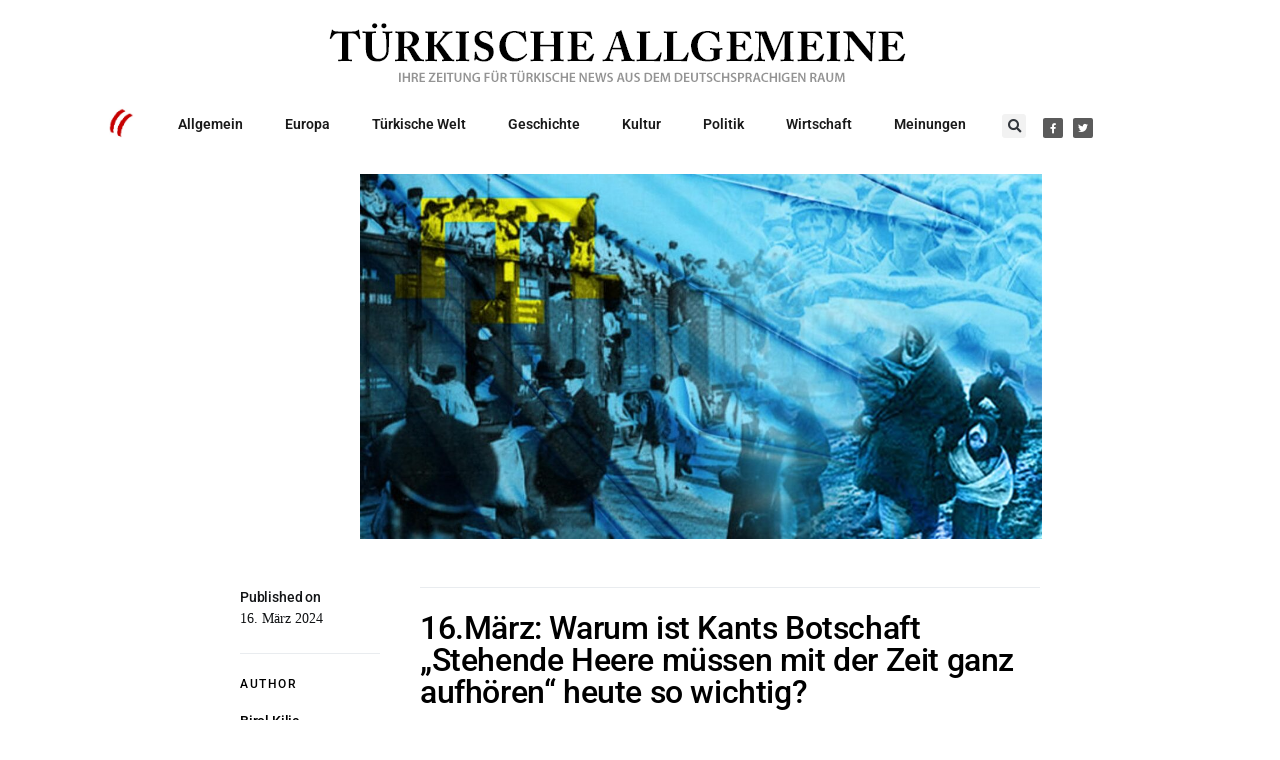

--- FILE ---
content_type: text/html; charset=UTF-8
request_url: https://www.tuerkische-allgemeine.de/2024/03/16/16-maerz-warum-ist-kants-botschaft-stehende-heere-muessen-mit-der-zeit-ganz-aufhoeren-heute-so-wichtig/
body_size: 36123
content:
<!DOCTYPE html>
<html lang="de">
<head>
<meta charset="UTF-8">
<meta name="viewport" content="width=device-width, initial-scale=1.0, viewport-fit=cover" />		<meta name='robots' content='index, follow, max-image-preview:large, max-snippet:-1, max-video-preview:-1' />
<!-- This site is optimized with the Yoast SEO Premium plugin v26.7 (Yoast SEO v26.8) - https://yoast.com/product/yoast-seo-premium-wordpress/ -->
<title>16.März: Warum ist Kants Botschaft &quot;Stehende Heere müssen mit der Zeit ganz aufhören&quot; heute so wichtig? - tuerkische-allgemeine.de</title>
<meta name="description" content="16.März: Warum ist Kants Botschaft &quot;Stehende Heere müssen mit der Zeit ganz aufhören&quot; heute so wichtig?" />
<link rel="canonical" href="https://www.tuerkische-allgemeine.de/2024/03/16/16-maerz-warum-ist-kants-botschaft-stehende-heere-muessen-mit-der-zeit-ganz-aufhoeren-heute-so-wichtig/" />
<meta property="og:locale" content="de_DE" />
<meta property="og:type" content="article" />
<meta property="og:title" content="16.März: Warum ist Kants Botschaft &quot;Stehende Heere müssen mit der Zeit ganz aufhören&quot; heute so wichtig?" />
<meta property="og:description" content="16.März: Warum ist Kants Botschaft &quot;Stehende Heere müssen mit der Zeit ganz aufhören&quot; heute so wichtig? Birol Kilic, Analyse und Beobachtungen aus und in." />
<meta property="og:url" content="https://www.tuerkische-allgemeine.de/2024/03/16/16-maerz-warum-ist-kants-botschaft-stehende-heere-muessen-mit-der-zeit-ganz-aufhoeren-heute-so-wichtig/" />
<meta property="og:site_name" content="tuerkische-allgemeine.de" />
<meta property="article:publisher" content="https://www.facebook.com/tuerkischeallgemeine.de" />
<meta property="article:author" content="https://www.facebook.com/birol.kilic.52" />
<meta property="article:published_time" content="2024-03-16T10:56:42+00:00" />
<meta property="article:modified_time" content="2024-03-16T11:53:30+00:00" />
<meta property="og:image" content="https://www.tuerkische-allgemeine.de/wp-content/uploads/2024/03/kirim-tatar-surgunu-2046081.jpg" />
<meta property="og:image:width" content="1280" />
<meta property="og:image:height" content="720" />
<meta property="og:image:type" content="image/jpeg" />
<meta name="author" content="Birol Kilic" />
<meta name="twitter:card" content="summary_large_image" />
<meta name="twitter:label1" content="Verfasst von" />
<meta name="twitter:data1" content="Birol Kilic" />
<meta name="twitter:label2" content="Geschätzte Lesezeit" />
<meta name="twitter:data2" content="1 Minute" />
<script type="application/ld+json" class="yoast-schema-graph">{"@context":"https://schema.org","@graph":[{"@type":"Article","@id":"https://www.tuerkische-allgemeine.de/2024/03/16/16-maerz-warum-ist-kants-botschaft-stehende-heere-muessen-mit-der-zeit-ganz-aufhoeren-heute-so-wichtig/#article","isPartOf":{"@id":"https://www.tuerkische-allgemeine.de/2024/03/16/16-maerz-warum-ist-kants-botschaft-stehende-heere-muessen-mit-der-zeit-ganz-aufhoeren-heute-so-wichtig/"},"author":{"name":"Birol Kilic","@id":"https://www.tuerkische-allgemeine.de/#/schema/person/88b66f138d3adef68d263382b48fd630"},"headline":"16.März: Warum ist Kants Botschaft &#8222;Stehende Heere müssen mit der Zeit ganz aufhören&#8220; heute so wichtig?","datePublished":"2024-03-16T10:56:42+00:00","dateModified":"2024-03-16T11:53:30+00:00","mainEntityOfPage":{"@id":"https://www.tuerkische-allgemeine.de/2024/03/16/16-maerz-warum-ist-kants-botschaft-stehende-heere-muessen-mit-der-zeit-ganz-aufhoeren-heute-so-wichtig/"},"wordCount":1046,"commentCount":0,"publisher":{"@id":"https://www.tuerkische-allgemeine.de/#organization"},"image":{"@id":"https://www.tuerkische-allgemeine.de/2024/03/16/16-maerz-warum-ist-kants-botschaft-stehende-heere-muessen-mit-der-zeit-ganz-aufhoeren-heute-so-wichtig/#primaryimage"},"thumbnailUrl":"https://www.tuerkische-allgemeine.de/wp-content/uploads/2024/03/kirim-tatar-surgunu-2046081.jpg","inLanguage":"de","potentialAction":[{"@type":"CommentAction","name":"Comment","target":["https://www.tuerkische-allgemeine.de/2024/03/16/16-maerz-warum-ist-kants-botschaft-stehende-heere-muessen-mit-der-zeit-ganz-aufhoeren-heute-so-wichtig/#respond"]}]},{"@type":"WebPage","@id":"https://www.tuerkische-allgemeine.de/2024/03/16/16-maerz-warum-ist-kants-botschaft-stehende-heere-muessen-mit-der-zeit-ganz-aufhoeren-heute-so-wichtig/","url":"https://www.tuerkische-allgemeine.de/2024/03/16/16-maerz-warum-ist-kants-botschaft-stehende-heere-muessen-mit-der-zeit-ganz-aufhoeren-heute-so-wichtig/","name":"16.März: Warum ist Kants Botschaft \"Stehende Heere müssen mit der Zeit ganz aufhören\" heute so wichtig? - tuerkische-allgemeine.de","isPartOf":{"@id":"https://www.tuerkische-allgemeine.de/#website"},"primaryImageOfPage":{"@id":"https://www.tuerkische-allgemeine.de/2024/03/16/16-maerz-warum-ist-kants-botschaft-stehende-heere-muessen-mit-der-zeit-ganz-aufhoeren-heute-so-wichtig/#primaryimage"},"image":{"@id":"https://www.tuerkische-allgemeine.de/2024/03/16/16-maerz-warum-ist-kants-botschaft-stehende-heere-muessen-mit-der-zeit-ganz-aufhoeren-heute-so-wichtig/#primaryimage"},"thumbnailUrl":"https://www.tuerkische-allgemeine.de/wp-content/uploads/2024/03/kirim-tatar-surgunu-2046081.jpg","datePublished":"2024-03-16T10:56:42+00:00","dateModified":"2024-03-16T11:53:30+00:00","description":"16.März: Warum ist Kants Botschaft \"Stehende Heere müssen mit der Zeit ganz aufhören\" heute so wichtig?","breadcrumb":{"@id":"https://www.tuerkische-allgemeine.de/2024/03/16/16-maerz-warum-ist-kants-botschaft-stehende-heere-muessen-mit-der-zeit-ganz-aufhoeren-heute-so-wichtig/#breadcrumb"},"inLanguage":"de","potentialAction":[{"@type":"ReadAction","target":["https://www.tuerkische-allgemeine.de/2024/03/16/16-maerz-warum-ist-kants-botschaft-stehende-heere-muessen-mit-der-zeit-ganz-aufhoeren-heute-so-wichtig/"]}]},{"@type":"ImageObject","inLanguage":"de","@id":"https://www.tuerkische-allgemeine.de/2024/03/16/16-maerz-warum-ist-kants-botschaft-stehende-heere-muessen-mit-der-zeit-ganz-aufhoeren-heute-so-wichtig/#primaryimage","url":"https://www.tuerkische-allgemeine.de/wp-content/uploads/2024/03/kirim-tatar-surgunu-2046081.jpg","contentUrl":"https://www.tuerkische-allgemeine.de/wp-content/uploads/2024/03/kirim-tatar-surgunu-2046081.jpg","width":1280,"height":720},{"@type":"BreadcrumbList","@id":"https://www.tuerkische-allgemeine.de/2024/03/16/16-maerz-warum-ist-kants-botschaft-stehende-heere-muessen-mit-der-zeit-ganz-aufhoeren-heute-so-wichtig/#breadcrumb","itemListElement":[{"@type":"ListItem","position":1,"name":"Startseite","item":"https://www.tuerkische-allgemeine.de/"},{"@type":"ListItem","position":2,"name":"16.März: Warum ist Kants Botschaft &#8220;Stehende Heere müssen mit der Zeit ganz aufhören&#8221; heute so wichtig?"}]},{"@type":"WebSite","@id":"https://www.tuerkische-allgemeine.de/#website","url":"https://www.tuerkische-allgemeine.de/","name":"tuerkische-allgemeine.de","description":"Ihre Zeitung für Türkische News aus dem Deutschsprachigen Raum","publisher":{"@id":"https://www.tuerkische-allgemeine.de/#organization"},"potentialAction":[{"@type":"SearchAction","target":{"@type":"EntryPoint","urlTemplate":"https://www.tuerkische-allgemeine.de/?s={search_term_string}"},"query-input":{"@type":"PropertyValueSpecification","valueRequired":true,"valueName":"search_term_string"}}],"inLanguage":"de"},{"@type":"Organization","@id":"https://www.tuerkische-allgemeine.de/#organization","name":"tuerkische-allgemeine.de","url":"https://www.tuerkische-allgemeine.de/","logo":{"@type":"ImageObject","inLanguage":"de","@id":"https://www.tuerkische-allgemeine.de/#/schema/logo/image/","url":"https://www.tuerkische-allgemeine.de/wp-content/uploads/2022/02/TuerkischeAllgemeineLogoneu.png","contentUrl":"https://www.tuerkische-allgemeine.de/wp-content/uploads/2022/02/TuerkischeAllgemeineLogoneu.png","width":2480,"height":353,"caption":"tuerkische-allgemeine.de"},"image":{"@id":"https://www.tuerkische-allgemeine.de/#/schema/logo/image/"},"sameAs":["https://www.facebook.com/tuerkischeallgemeine.de"]},{"@type":"Person","@id":"https://www.tuerkische-allgemeine.de/#/schema/person/88b66f138d3adef68d263382b48fd630","name":"Birol Kilic","image":{"@type":"ImageObject","inLanguage":"de","@id":"https://www.tuerkische-allgemeine.de/#/schema/person/image/","url":"https://secure.gravatar.com/avatar/e1a9a9c03076714e81c7807220f85149ddcd74a127d9eba533ad117f6112b2ad?s=96&d=mm&r=g","contentUrl":"https://secure.gravatar.com/avatar/e1a9a9c03076714e81c7807220f85149ddcd74a127d9eba533ad117f6112b2ad?s=96&d=mm&r=g","caption":"Birol Kilic"},"sameAs":["https://www.facebook.com/birol.kilic.52"],"url":"https://www.tuerkische-allgemeine.de/author-birol-kilic/"}]}</script>
<!-- / Yoast SEO Premium plugin. -->
<link rel="alternate" type="application/rss+xml" title="tuerkische-allgemeine.de &raquo; Feed" href="https://www.tuerkische-allgemeine.de/feed/" />
<link rel="alternate" type="application/rss+xml" title="tuerkische-allgemeine.de &raquo; Kommentar-Feed" href="https://www.tuerkische-allgemeine.de/comments/feed/" />
<link rel="alternate" type="application/rss+xml" title="tuerkische-allgemeine.de &raquo; 16.März: Warum ist Kants Botschaft &#8222;Stehende Heere müssen mit der Zeit ganz aufhören&#8220; heute so wichtig?-Kommentar-Feed" href="https://www.tuerkische-allgemeine.de/2024/03/16/16-maerz-warum-ist-kants-botschaft-stehende-heere-muessen-mit-der-zeit-ganz-aufhoeren-heute-so-wichtig/feed/" />
<link rel="alternate" title="oEmbed (JSON)" type="application/json+oembed" href="https://www.tuerkische-allgemeine.de/wp-json/oembed/1.0/embed?url=https%3A%2F%2Fwww.tuerkische-allgemeine.de%2F2024%2F03%2F16%2F16-maerz-warum-ist-kants-botschaft-stehende-heere-muessen-mit-der-zeit-ganz-aufhoeren-heute-so-wichtig%2F" />
<link rel="alternate" title="oEmbed (XML)" type="text/xml+oembed" href="https://www.tuerkische-allgemeine.de/wp-json/oembed/1.0/embed?url=https%3A%2F%2Fwww.tuerkische-allgemeine.de%2F2024%2F03%2F16%2F16-maerz-warum-ist-kants-botschaft-stehende-heere-muessen-mit-der-zeit-ganz-aufhoeren-heute-so-wichtig%2F&#038;format=xml" />
<style id='wp-img-auto-sizes-contain-inline-css'>
img:is([sizes=auto i],[sizes^="auto," i]){contain-intrinsic-size:3000px 1500px}
/*# sourceURL=wp-img-auto-sizes-contain-inline-css */
</style>
<!-- <link rel='stylesheet' id='wp-block-library-css' href='https://www.tuerkische-allgemeine.de/wp-includes/css/dist/block-library/style.min.css?ver=6.9' media='all' /> -->
<link rel="stylesheet" type="text/css" href="//www.tuerkische-allgemeine.de/wp-content/cache/wpfc-minified/eebqc2l2/cbhrz.css" media="all"/>
<style id='classic-theme-styles-inline-css'>
/*! This file is auto-generated */
.wp-block-button__link{color:#fff;background-color:#32373c;border-radius:9999px;box-shadow:none;text-decoration:none;padding:calc(.667em + 2px) calc(1.333em + 2px);font-size:1.125em}.wp-block-file__button{background:#32373c;color:#fff;text-decoration:none}
/*# sourceURL=/wp-includes/css/classic-themes.min.css */
</style>
<style id='global-styles-inline-css'>
:root{--wp--preset--aspect-ratio--square: 1;--wp--preset--aspect-ratio--4-3: 4/3;--wp--preset--aspect-ratio--3-4: 3/4;--wp--preset--aspect-ratio--3-2: 3/2;--wp--preset--aspect-ratio--2-3: 2/3;--wp--preset--aspect-ratio--16-9: 16/9;--wp--preset--aspect-ratio--9-16: 9/16;--wp--preset--color--black: #000000;--wp--preset--color--cyan-bluish-gray: #abb8c3;--wp--preset--color--white: #ffffff;--wp--preset--color--pale-pink: #f78da7;--wp--preset--color--vivid-red: #cf2e2e;--wp--preset--color--luminous-vivid-orange: #ff6900;--wp--preset--color--luminous-vivid-amber: #fcb900;--wp--preset--color--light-green-cyan: #7bdcb5;--wp--preset--color--vivid-green-cyan: #00d084;--wp--preset--color--pale-cyan-blue: #8ed1fc;--wp--preset--color--vivid-cyan-blue: #0693e3;--wp--preset--color--vivid-purple: #9b51e0;--wp--preset--gradient--vivid-cyan-blue-to-vivid-purple: linear-gradient(135deg,rgb(6,147,227) 0%,rgb(155,81,224) 100%);--wp--preset--gradient--light-green-cyan-to-vivid-green-cyan: linear-gradient(135deg,rgb(122,220,180) 0%,rgb(0,208,130) 100%);--wp--preset--gradient--luminous-vivid-amber-to-luminous-vivid-orange: linear-gradient(135deg,rgb(252,185,0) 0%,rgb(255,105,0) 100%);--wp--preset--gradient--luminous-vivid-orange-to-vivid-red: linear-gradient(135deg,rgb(255,105,0) 0%,rgb(207,46,46) 100%);--wp--preset--gradient--very-light-gray-to-cyan-bluish-gray: linear-gradient(135deg,rgb(238,238,238) 0%,rgb(169,184,195) 100%);--wp--preset--gradient--cool-to-warm-spectrum: linear-gradient(135deg,rgb(74,234,220) 0%,rgb(151,120,209) 20%,rgb(207,42,186) 40%,rgb(238,44,130) 60%,rgb(251,105,98) 80%,rgb(254,248,76) 100%);--wp--preset--gradient--blush-light-purple: linear-gradient(135deg,rgb(255,206,236) 0%,rgb(152,150,240) 100%);--wp--preset--gradient--blush-bordeaux: linear-gradient(135deg,rgb(254,205,165) 0%,rgb(254,45,45) 50%,rgb(107,0,62) 100%);--wp--preset--gradient--luminous-dusk: linear-gradient(135deg,rgb(255,203,112) 0%,rgb(199,81,192) 50%,rgb(65,88,208) 100%);--wp--preset--gradient--pale-ocean: linear-gradient(135deg,rgb(255,245,203) 0%,rgb(182,227,212) 50%,rgb(51,167,181) 100%);--wp--preset--gradient--electric-grass: linear-gradient(135deg,rgb(202,248,128) 0%,rgb(113,206,126) 100%);--wp--preset--gradient--midnight: linear-gradient(135deg,rgb(2,3,129) 0%,rgb(40,116,252) 100%);--wp--preset--font-size--small: 13px;--wp--preset--font-size--medium: 20px;--wp--preset--font-size--large: 36px;--wp--preset--font-size--x-large: 42px;--wp--preset--spacing--20: 0.44rem;--wp--preset--spacing--30: 0.67rem;--wp--preset--spacing--40: 1rem;--wp--preset--spacing--50: 1.5rem;--wp--preset--spacing--60: 2.25rem;--wp--preset--spacing--70: 3.38rem;--wp--preset--spacing--80: 5.06rem;--wp--preset--shadow--natural: 6px 6px 9px rgba(0, 0, 0, 0.2);--wp--preset--shadow--deep: 12px 12px 50px rgba(0, 0, 0, 0.4);--wp--preset--shadow--sharp: 6px 6px 0px rgba(0, 0, 0, 0.2);--wp--preset--shadow--outlined: 6px 6px 0px -3px rgb(255, 255, 255), 6px 6px rgb(0, 0, 0);--wp--preset--shadow--crisp: 6px 6px 0px rgb(0, 0, 0);}:where(.is-layout-flex){gap: 0.5em;}:where(.is-layout-grid){gap: 0.5em;}body .is-layout-flex{display: flex;}.is-layout-flex{flex-wrap: wrap;align-items: center;}.is-layout-flex > :is(*, div){margin: 0;}body .is-layout-grid{display: grid;}.is-layout-grid > :is(*, div){margin: 0;}:where(.wp-block-columns.is-layout-flex){gap: 2em;}:where(.wp-block-columns.is-layout-grid){gap: 2em;}:where(.wp-block-post-template.is-layout-flex){gap: 1.25em;}:where(.wp-block-post-template.is-layout-grid){gap: 1.25em;}.has-black-color{color: var(--wp--preset--color--black) !important;}.has-cyan-bluish-gray-color{color: var(--wp--preset--color--cyan-bluish-gray) !important;}.has-white-color{color: var(--wp--preset--color--white) !important;}.has-pale-pink-color{color: var(--wp--preset--color--pale-pink) !important;}.has-vivid-red-color{color: var(--wp--preset--color--vivid-red) !important;}.has-luminous-vivid-orange-color{color: var(--wp--preset--color--luminous-vivid-orange) !important;}.has-luminous-vivid-amber-color{color: var(--wp--preset--color--luminous-vivid-amber) !important;}.has-light-green-cyan-color{color: var(--wp--preset--color--light-green-cyan) !important;}.has-vivid-green-cyan-color{color: var(--wp--preset--color--vivid-green-cyan) !important;}.has-pale-cyan-blue-color{color: var(--wp--preset--color--pale-cyan-blue) !important;}.has-vivid-cyan-blue-color{color: var(--wp--preset--color--vivid-cyan-blue) !important;}.has-vivid-purple-color{color: var(--wp--preset--color--vivid-purple) !important;}.has-black-background-color{background-color: var(--wp--preset--color--black) !important;}.has-cyan-bluish-gray-background-color{background-color: var(--wp--preset--color--cyan-bluish-gray) !important;}.has-white-background-color{background-color: var(--wp--preset--color--white) !important;}.has-pale-pink-background-color{background-color: var(--wp--preset--color--pale-pink) !important;}.has-vivid-red-background-color{background-color: var(--wp--preset--color--vivid-red) !important;}.has-luminous-vivid-orange-background-color{background-color: var(--wp--preset--color--luminous-vivid-orange) !important;}.has-luminous-vivid-amber-background-color{background-color: var(--wp--preset--color--luminous-vivid-amber) !important;}.has-light-green-cyan-background-color{background-color: var(--wp--preset--color--light-green-cyan) !important;}.has-vivid-green-cyan-background-color{background-color: var(--wp--preset--color--vivid-green-cyan) !important;}.has-pale-cyan-blue-background-color{background-color: var(--wp--preset--color--pale-cyan-blue) !important;}.has-vivid-cyan-blue-background-color{background-color: var(--wp--preset--color--vivid-cyan-blue) !important;}.has-vivid-purple-background-color{background-color: var(--wp--preset--color--vivid-purple) !important;}.has-black-border-color{border-color: var(--wp--preset--color--black) !important;}.has-cyan-bluish-gray-border-color{border-color: var(--wp--preset--color--cyan-bluish-gray) !important;}.has-white-border-color{border-color: var(--wp--preset--color--white) !important;}.has-pale-pink-border-color{border-color: var(--wp--preset--color--pale-pink) !important;}.has-vivid-red-border-color{border-color: var(--wp--preset--color--vivid-red) !important;}.has-luminous-vivid-orange-border-color{border-color: var(--wp--preset--color--luminous-vivid-orange) !important;}.has-luminous-vivid-amber-border-color{border-color: var(--wp--preset--color--luminous-vivid-amber) !important;}.has-light-green-cyan-border-color{border-color: var(--wp--preset--color--light-green-cyan) !important;}.has-vivid-green-cyan-border-color{border-color: var(--wp--preset--color--vivid-green-cyan) !important;}.has-pale-cyan-blue-border-color{border-color: var(--wp--preset--color--pale-cyan-blue) !important;}.has-vivid-cyan-blue-border-color{border-color: var(--wp--preset--color--vivid-cyan-blue) !important;}.has-vivid-purple-border-color{border-color: var(--wp--preset--color--vivid-purple) !important;}.has-vivid-cyan-blue-to-vivid-purple-gradient-background{background: var(--wp--preset--gradient--vivid-cyan-blue-to-vivid-purple) !important;}.has-light-green-cyan-to-vivid-green-cyan-gradient-background{background: var(--wp--preset--gradient--light-green-cyan-to-vivid-green-cyan) !important;}.has-luminous-vivid-amber-to-luminous-vivid-orange-gradient-background{background: var(--wp--preset--gradient--luminous-vivid-amber-to-luminous-vivid-orange) !important;}.has-luminous-vivid-orange-to-vivid-red-gradient-background{background: var(--wp--preset--gradient--luminous-vivid-orange-to-vivid-red) !important;}.has-very-light-gray-to-cyan-bluish-gray-gradient-background{background: var(--wp--preset--gradient--very-light-gray-to-cyan-bluish-gray) !important;}.has-cool-to-warm-spectrum-gradient-background{background: var(--wp--preset--gradient--cool-to-warm-spectrum) !important;}.has-blush-light-purple-gradient-background{background: var(--wp--preset--gradient--blush-light-purple) !important;}.has-blush-bordeaux-gradient-background{background: var(--wp--preset--gradient--blush-bordeaux) !important;}.has-luminous-dusk-gradient-background{background: var(--wp--preset--gradient--luminous-dusk) !important;}.has-pale-ocean-gradient-background{background: var(--wp--preset--gradient--pale-ocean) !important;}.has-electric-grass-gradient-background{background: var(--wp--preset--gradient--electric-grass) !important;}.has-midnight-gradient-background{background: var(--wp--preset--gradient--midnight) !important;}.has-small-font-size{font-size: var(--wp--preset--font-size--small) !important;}.has-medium-font-size{font-size: var(--wp--preset--font-size--medium) !important;}.has-large-font-size{font-size: var(--wp--preset--font-size--large) !important;}.has-x-large-font-size{font-size: var(--wp--preset--font-size--x-large) !important;}
:where(.wp-block-post-template.is-layout-flex){gap: 1.25em;}:where(.wp-block-post-template.is-layout-grid){gap: 1.25em;}
:where(.wp-block-term-template.is-layout-flex){gap: 1.25em;}:where(.wp-block-term-template.is-layout-grid){gap: 1.25em;}
:where(.wp-block-columns.is-layout-flex){gap: 2em;}:where(.wp-block-columns.is-layout-grid){gap: 2em;}
:root :where(.wp-block-pullquote){font-size: 1.5em;line-height: 1.6;}
/*# sourceURL=global-styles-inline-css */
</style>
<!-- <link rel='stylesheet' id='fontawesome-css' href='https://www.tuerkische-allgemeine.de/wp-content/plugins/wp-user-profile-avatar/assets/lib/fontawesome/all.css?ver=4.4.0' media='all' /> -->
<!-- <link rel='stylesheet' id='buttons-css' href='https://www.tuerkische-allgemeine.de/wp-includes/css/buttons.min.css?ver=6.9' media='all' /> -->
<!-- <link rel='stylesheet' id='dashicons-css' href='https://www.tuerkische-allgemeine.de/wp-includes/css/dashicons.min.css?ver=6.9' media='all' /> -->
<!-- <link rel='stylesheet' id='mediaelement-css' href='https://www.tuerkische-allgemeine.de/wp-includes/js/mediaelement/mediaelementplayer-legacy.min.css?ver=4.2.17' media='all' /> -->
<!-- <link rel='stylesheet' id='wp-mediaelement-css' href='https://www.tuerkische-allgemeine.de/wp-includes/js/mediaelement/wp-mediaelement.min.css?ver=6.9' media='all' /> -->
<!-- <link rel='stylesheet' id='media-views-css' href='https://www.tuerkische-allgemeine.de/wp-includes/css/media-views.min.css?ver=6.9' media='all' /> -->
<!-- <link rel='stylesheet' id='imgareaselect-css' href='https://www.tuerkische-allgemeine.de/wp-includes/js/imgareaselect/imgareaselect.css?ver=0.9.8' media='all' /> -->
<!-- <link rel='stylesheet' id='wp-user-profile-avatar-frontend-css' href='https://www.tuerkische-allgemeine.de/wp-content/plugins/wp-user-profile-avatar/assets/css/frontend.min.css?ver=1.0.6' media='all' /> -->
<!-- <link rel='stylesheet' id='mtt_team_plugin_bootstrap_css-css' href='https://www.tuerkische-allgemeine.de/wp-content/plugins/meet-the-team/assets/public/css/plugins/bootstrap/css/bootstrap.min.css?ver=1.3' media='all' /> -->
<!-- <link rel='stylesheet' id='mtt_team_plugin_main_css-css' href='https://www.tuerkische-allgemeine.de/wp-content/plugins/meet-the-team/assets/public/css/mtt-team-main.css?ver=1.3' media='all' /> -->
<!-- <link rel='stylesheet' id='mtt_team_plugin_fontawesome_css-css' href='https://www.tuerkische-allgemeine.de/wp-content/plugins/meet-the-team/assets/public/css/all.min.css?ver=1.3' media='all' /> -->
<!-- <link rel='stylesheet' id='mtt_team_plugin_slick_css-css' href='https://www.tuerkische-allgemeine.de/wp-content/plugins/meet-the-team/assets/public/css/slick/css/slick.css?ver=1.3' media='all' /> -->
<!-- <link rel='stylesheet' id='csco-styles-css' href='https://www.tuerkische-allgemeine.de/wp-content/themes/spotlight/style.css?ver=1.7.3' media='all' /> -->
<!-- <link rel='stylesheet' id='elementor-frontend-css' href='https://www.tuerkische-allgemeine.de/wp-content/plugins/elementor/assets/css/frontend.min.css?ver=3.34.4' media='all' /> -->
<!-- <link rel='stylesheet' id='eael-general-css' href='https://www.tuerkische-allgemeine.de/wp-content/plugins/essential-addons-for-elementor-lite/assets/front-end/css/view/general.min.css?ver=6.5.9' media='all' /> -->
<!-- <link rel='stylesheet' id='eael-942-css' href='https://www.tuerkische-allgemeine.de/wp-content/uploads/essential-addons-elementor/eael-942.css?ver=1710593610' media='all' /> -->
<!-- <link rel='stylesheet' id='widget-image-css' href='https://www.tuerkische-allgemeine.de/wp-content/plugins/elementor/assets/css/widget-image.min.css?ver=3.34.4' media='all' /> -->
<!-- <link rel='stylesheet' id='widget-search-form-css' href='https://www.tuerkische-allgemeine.de/wp-content/plugins/elementor-pro/assets/css/widget-search-form.min.css?ver=3.34.0' media='all' /> -->
<!-- <link rel='stylesheet' id='elementor-icons-shared-0-css' href='https://www.tuerkische-allgemeine.de/wp-content/plugins/elementor/assets/lib/font-awesome/css/fontawesome.min.css?ver=5.15.3' media='all' /> -->
<!-- <link rel='stylesheet' id='elementor-icons-fa-solid-css' href='https://www.tuerkische-allgemeine.de/wp-content/plugins/elementor/assets/lib/font-awesome/css/solid.min.css?ver=5.15.3' media='all' /> -->
<!-- <link rel='stylesheet' id='widget-social-icons-css' href='https://www.tuerkische-allgemeine.de/wp-content/plugins/elementor/assets/css/widget-social-icons.min.css?ver=3.34.4' media='all' /> -->
<!-- <link rel='stylesheet' id='e-apple-webkit-css' href='https://www.tuerkische-allgemeine.de/wp-content/plugins/elementor/assets/css/conditionals/apple-webkit.min.css?ver=3.34.4' media='all' /> -->
<!-- <link rel='stylesheet' id='widget-heading-css' href='https://www.tuerkische-allgemeine.de/wp-content/plugins/elementor/assets/css/widget-heading.min.css?ver=3.34.4' media='all' /> -->
<!-- <link rel='stylesheet' id='widget-icon-list-css' href='https://www.tuerkische-allgemeine.de/wp-content/plugins/elementor/assets/css/widget-icon-list.min.css?ver=3.34.4' media='all' /> -->
<!-- <link rel='stylesheet' id='elementor-icons-css' href='https://www.tuerkische-allgemeine.de/wp-content/plugins/elementor/assets/lib/eicons/css/elementor-icons.min.css?ver=5.46.0' media='all' /> -->
<link rel="stylesheet" type="text/css" href="//www.tuerkische-allgemeine.de/wp-content/cache/wpfc-minified/qxq0ek3a/cbhrz.css" media="all"/>
<style id='elementor-icons-inline-css'>
.elementor-add-new-section .elementor-add-templately-promo-button{
background-color: #5d4fff !important;
background-image: url(https://www.tuerkische-allgemeine.de/wp-content/plugins/essential-addons-for-elementor-lite/assets/admin/images/templately/logo-icon.svg);
background-repeat: no-repeat;
background-position: center center;
position: relative;
}
.elementor-add-new-section .elementor-add-templately-promo-button > i{
height: 12px;
}
body .elementor-add-new-section .elementor-add-section-area-button {
margin-left: 0;
}
.elementor-add-new-section .elementor-add-templately-promo-button{
background-color: #5d4fff !important;
background-image: url(https://www.tuerkische-allgemeine.de/wp-content/plugins/essential-addons-for-elementor-lite/assets/admin/images/templately/logo-icon.svg);
background-repeat: no-repeat;
background-position: center center;
position: relative;
}
.elementor-add-new-section .elementor-add-templately-promo-button > i{
height: 12px;
}
body .elementor-add-new-section .elementor-add-section-area-button {
margin-left: 0;
}
/*# sourceURL=elementor-icons-inline-css */
</style>
<link rel='stylesheet' id='elementor-post-805-css' href='https://www.tuerkische-allgemeine.de/wp-content/uploads/elementor/css/post-805.css?ver=1769696868' media='all' />
<link rel='stylesheet' id='elementor-post-942-css' href='https://www.tuerkische-allgemeine.de/wp-content/uploads/elementor/css/post-942.css?ver=1769696870' media='all' />
<link rel='stylesheet' id='elementor-post-948-css' href='https://www.tuerkische-allgemeine.de/wp-content/uploads/elementor/css/post-948.css?ver=1769696871' media='all' />
<!-- <link rel='stylesheet' id='searchwp-forms-css' href='https://www.tuerkische-allgemeine.de/wp-content/plugins/searchwp-live-ajax-search/assets/styles/frontend/search-forms.min.css?ver=1.8.7' media='all' /> -->
<!-- <link rel='stylesheet' id='searchwp-live-search-css' href='https://www.tuerkische-allgemeine.de/wp-content/plugins/searchwp-live-ajax-search/assets/styles/style.min.css?ver=1.8.7' media='all' /> -->
<link rel="stylesheet" type="text/css" href="//www.tuerkische-allgemeine.de/wp-content/cache/wpfc-minified/jzua6vqz/cbhrz.css" media="all"/>
<style id='searchwp-live-search-inline-css'>
.searchwp-live-search-result .searchwp-live-search-result--title a {
font-size: 16px;
}
.searchwp-live-search-result .searchwp-live-search-result--price {
font-size: 14px;
}
.searchwp-live-search-result .searchwp-live-search-result--add-to-cart .button {
font-size: 14px;
}
/*# sourceURL=searchwp-live-search-inline-css */
</style>
<!-- <link rel='stylesheet' id='upk-site-css' href='https://www.tuerkische-allgemeine.de/wp-content/plugins/ultimate-post-kit/assets/css/upk-site.css?ver=4.0.23' media='all' /> -->
<!-- <link rel='stylesheet' id='elementor-gf-local-roboto-css' href='https://www.tuerkische-allgemeine.de/wp-content/uploads/elementor/google-fonts/css/roboto.css?ver=1742221761' media='all' /> -->
<!-- <link rel='stylesheet' id='elementor-gf-local-robotoslab-css' href='https://www.tuerkische-allgemeine.de/wp-content/uploads/elementor/google-fonts/css/robotoslab.css?ver=1742221768' media='all' /> -->
<!-- <link rel='stylesheet' id='elementor-gf-local-nunitosans-css' href='https://www.tuerkische-allgemeine.de/wp-content/uploads/elementor/google-fonts/css/nunitosans.css?ver=1742221774' media='all' /> -->
<!-- <link rel='stylesheet' id='elementor-gf-local-merriweather-css' href='https://www.tuerkische-allgemeine.de/wp-content/uploads/elementor/google-fonts/css/merriweather.css?ver=1742221780' media='all' /> -->
<!-- <link rel='stylesheet' id='elementor-icons-fa-brands-css' href='https://www.tuerkische-allgemeine.de/wp-content/plugins/elementor/assets/lib/font-awesome/css/brands.min.css?ver=5.15.3' media='all' /> -->
<link rel="stylesheet" type="text/css" href="//www.tuerkische-allgemeine.de/wp-content/cache/wpfc-minified/11ujfr1g/cbhrz.css" media="all"/>
<script id="utils-js-extra">
var userSettings = {"url":"/","uid":"0","time":"1769906550","secure":"1"};
//# sourceURL=utils-js-extra
</script>
<script src='//www.tuerkische-allgemeine.de/wp-content/cache/wpfc-minified/d64m9rmz/cbhrz.js' type="text/javascript"></script>
<!-- <script src="https://www.tuerkische-allgemeine.de/wp-includes/js/utils.min.js?ver=6.9" id="utils-js"></script> -->
<!-- <script src="https://www.tuerkische-allgemeine.de/wp-includes/js/jquery/jquery.min.js?ver=3.7.1" id="jquery-core-js"></script> -->
<!-- <script src="https://www.tuerkische-allgemeine.de/wp-includes/js/jquery/jquery-migrate.min.js?ver=3.4.1" id="jquery-migrate-js"></script> -->
<!-- <script src="https://www.tuerkische-allgemeine.de/wp-includes/js/plupload/moxie.min.js?ver=1.3.5.1" id="moxiejs-js"></script> -->
<!-- <script src="https://www.tuerkische-allgemeine.de/wp-includes/js/plupload/plupload.min.js?ver=2.1.9" id="plupload-js"></script> -->
<link rel="https://api.w.org/" href="https://www.tuerkische-allgemeine.de/wp-json/" /><link rel="alternate" title="JSON" type="application/json" href="https://www.tuerkische-allgemeine.de/wp-json/wp/v2/posts/4766" /><link rel="EditURI" type="application/rsd+xml" title="RSD" href="https://www.tuerkische-allgemeine.de/xmlrpc.php?rsd" />
<meta name="generator" content="WordPress 6.9" />
<link rel='shortlink' href='https://www.tuerkische-allgemeine.de/?p=4766' />
<meta name="generator" content="Elementor 3.34.4; features: additional_custom_breakpoints; settings: css_print_method-external, google_font-enabled, font_display-auto">
<style>
.e-con.e-parent:nth-of-type(n+4):not(.e-lazyloaded):not(.e-no-lazyload),
.e-con.e-parent:nth-of-type(n+4):not(.e-lazyloaded):not(.e-no-lazyload) * {
background-image: none !important;
}
@media screen and (max-height: 1024px) {
.e-con.e-parent:nth-of-type(n+3):not(.e-lazyloaded):not(.e-no-lazyload),
.e-con.e-parent:nth-of-type(n+3):not(.e-lazyloaded):not(.e-no-lazyload) * {
background-image: none !important;
}
}
@media screen and (max-height: 640px) {
.e-con.e-parent:nth-of-type(n+2):not(.e-lazyloaded):not(.e-no-lazyload),
.e-con.e-parent:nth-of-type(n+2):not(.e-lazyloaded):not(.e-no-lazyload) * {
background-image: none !important;
}
}
</style>
<link rel="icon" href="https://www.tuerkische-allgemeine.de/wp-content/uploads/2022/02/cropped-WhatsApp-Gorsel-2023-04-14-saat-14.22.03-32x32.jpg" sizes="32x32" />
<link rel="icon" href="https://www.tuerkische-allgemeine.de/wp-content/uploads/2022/02/cropped-WhatsApp-Gorsel-2023-04-14-saat-14.22.03-192x192.jpg" sizes="192x192" />
<link rel="apple-touch-icon" href="https://www.tuerkische-allgemeine.de/wp-content/uploads/2022/02/cropped-WhatsApp-Gorsel-2023-04-14-saat-14.22.03-180x180.jpg" />
<meta name="msapplication-TileImage" content="https://www.tuerkische-allgemeine.de/wp-content/uploads/2022/02/cropped-WhatsApp-Gorsel-2023-04-14-saat-14.22.03-270x270.jpg" />
<style id="wp-custom-css">
.elementor-942 .elementor-element.elementor-element-5bc62c8a img {
width: 100%;
}
.elementor .elementor-widget:not(.elementor-widget-text-editor):not(.elementor-widget-theme-post-content) figure {
margin-top: -30px;
margin-bottom: -40px;
}
.elementor-980 .elementor-element.elementor-element-4daf539 img {
margin-bottom: -10px;
}
.elementor-980 .elementor-element.elementor-element-5bcef46f > .elementor-widget-container {
margin: 0px 0px 0px 0px;
padding: 0px 10px 0px 10px;
}
@media (max-width: 768px){
p{
font-size:13.5px;
}
.elementor-980 .elementor-element.elementor-element-4daf539 img {
margin-bottom: -25px;
}
.elementor-980 .elementor-element.elementor-element-136cdaca .elementor-heading-title {
font-family: "Merriweather", Sans-serif;
font-size: 25px;
padding-left: 20px;
}
.entry-content {
margin: 20px;
}
}
.elementor-980 .elementor-element.elementor-element-5bcef46f {
text-align: left;
}
</style>
<style id="kirki-inline-styles">a:hover, .entry-content a, .must-log-in a, blockquote:before, .cs-bg-dark .footer-title, .cs-bg-dark .pk-social-links-scheme-bold:not(.pk-social-links-scheme-light-rounded) .pk-social-links-link .pk-social-links-icon{color:#333333;}.wp-block-button .wp-block-button__link:not(.has-background), button, .button, input[type="button"], input[type="reset"], input[type="submit"], .cs-bg-dark .pk-social-links-scheme-light-rounded .pk-social-links-link:hover .pk-social-links-icon, article .cs-overlay .post-categories a:hover, .post-format-icon > a:hover, .cs-list-articles > li > a:hover:before, .pk-bg-primary, .pk-button-primary, .pk-badge-primary, h2.pk-heading-numbered:before, .pk-post-item .pk-post-thumbnail a:hover .pk-post-number, .post-comments-show button{background-color:#333333;}.pk-bg-overlay, .pk-zoom-icon-popup:after{background-color:rgba(0,0,0,0.25);}.header-large .navbar-topbar, .header-large .offcanvas-header{background-color:#FFFFFF;}.navbar-primary, .header-default .offcanvas-header{background-color:#ffffff;}.navbar-nav .sub-menu, .navbar-nav .cs-mega-menu-has-categories .cs-mm-categories, .navbar-primary .navbar-dropdown-container{background-color:#0a0a0a;}.navbar-nav > li.menu-item-has-children > .sub-menu:after, .navbar-primary .navbar-dropdown-container:after{border-bottom-color:#0a0a0a;}.site-footer{background-color:#ffffff;}body{font-family:times-new-roman;font-size:20px;font-weight:400;letter-spacing:0px;}.cs-font-primary, button, .button, input[type="button"], input[type="reset"], input[type="submit"], .no-comments, .text-action, .cs-link-more, .share-total, .nav-links, .comment-reply-link, .post-tags a, .post-sidebar-tags a, .tagcloud a, .read-more, .navigation.pagination .nav-links > span, .navigation.pagination .nav-links > a, .pk-font-primary, .navbar-dropdown-btn-follow{font-family:times-new-roman;font-size:0.725rem;font-weight:400;letter-spacing:0.075em;text-transform:uppercase;}label, .cs-font-secondary, .post-meta, .archive-count, .page-subtitle, .site-description, figcaption, .wp-block-image figcaption, .wp-block-audio figcaption, .wp-block-embed figcaption, .wp-block-pullquote cite, .wp-block-pullquote footer, .wp-block-pullquote .wp-block-pullquote__citation, .wp-block-quote cite, .post-format-icon, .comment-metadata, .says, .logged-in-as, .must-log-in, .wp-caption-text, .widget_rss ul li .rss-date, blockquote cite, div[class*="meta-"], span[class*="meta-"], small, .post-sidebar-shares .total-shares, .cs-breadcrumbs, .cs-homepage-category-count, .pk-font-secondary{font-family:-apple-system, BlinkMacSystemFont, "Segoe UI", Roboto, Oxygen-Sans, Ubuntu, Cantarell, "Helvetica Neue", sans-serif;font-size:0.75rem;font-weight:400;letter-spacing:0px;text-transform:none;}.entry-content{font-family:inherit;font-size:inherit;font-weight:inherit;letter-spacing:inherit;}h1, h2, h3, h4, h5, h6, .h1, .h2, .h3, .h4, .h5, .h6, .site-title, .comment-author .fn, blockquote, .wp-block-quote, .wp-block-cover .wp-block-cover-image-text, .wp-block-cover .wp-block-cover-text, .wp-block-cover h2, .wp-block-cover-image .wp-block-cover-image-text, .wp-block-cover-image .wp-block-cover-text, .wp-block-cover-image h2, .wp-block-pullquote p, p.has-drop-cap:not(:focus):first-letter, .pk-font-heading, .post-sidebar-date .reader-text{font-family:-apple-system, BlinkMacSystemFont, "Segoe UI", Roboto, Oxygen-Sans, Ubuntu, Cantarell, "Helvetica Neue", sans-serif;font-weight:500;letter-spacing:-0.0125em;text-transform:none;}.title-block, .pk-font-block{font-family:-apple-system, BlinkMacSystemFont, "Segoe UI", Roboto, Oxygen-Sans, Ubuntu, Cantarell, "Helvetica Neue", sans-serif;font-size:0.75rem;font-weight:500;letter-spacing:0.125em;text-transform:uppercase;color:#000000;}.navbar-nav > li > a, .cs-mega-menu-child > a, .widget_archive li, .widget_categories li, .widget_meta li a, .widget_nav_menu .menu > li > a, .widget_pages .page_item a{font-family:-apple-system, BlinkMacSystemFont, "Segoe UI", Roboto, Oxygen-Sans, Ubuntu, Cantarell, "Helvetica Neue", sans-serif;font-size:0.75rem;font-weight:400;letter-spacing:-0.0125em;text-transform:uppercase;}.navbar-nav .sub-menu > li > a, .widget_categories .children li a, .widget_nav_menu .sub-menu > li > a{font-family:-apple-system, BlinkMacSystemFont, "Segoe UI", Roboto, Oxygen-Sans, Ubuntu, Cantarell, "Helvetica Neue", sans-serif;font-size:0.875rem;font-weight:400;letter-spacing:0px;text-transform:none;}</style><style id="yellow-pencil">
/*
The following CSS codes are created by the YellowPencil plugin.
https://yellowpencil.waspthemes.com/
*/
.post-media a img{min-width:50%;max-width:50%;position:relative;left:340px;}@media (max-width:2900px){.post-media a img{min-width:45%;max-width:45%;left:670px;}}@media (max-width:1900px){.post-media a img{display:inline-block;min-width:50%;max-width:50%;position:relative;left:460px;}}@media (max-width:1366px){.post-media a img{min-width:55%;max-width:55%;left:340px;}}@media (max-width:767px){.post-media a img{left:56px;-webkit-transform:translatex(0px) translatey(0px);-ms-transform:translatex(0px) translatey(0px);transform:translatex(0px) translatey(0px);min-width:74%;max-width:74%;}.elementor-widget-theme-post-title h1{width:118%;position:relative;left:-70px;bottom:-4px;width:108%;position:relative;left:-29px;bottom:16px;}.elementor-element-5f83334 .wp-caption img{position:relative;top:4px;}}
</style></head>
<body class="wp-singular post-template-default single single-post postid-4766 single-format-standard wp-custom-logo wp-embed-responsive wp-theme-spotlight non-logged-in cs-page-layout-disabled header-large navbar-sticky-enabled sticky-sidebar-enabled stick-to-bottom block-align-enabled elementor-default elementor-kit-805">
<header data-elementor-type="header" data-elementor-id="942" class="elementor elementor-942 elementor-location-header" data-elementor-post-type="elementor_library">
<section data-particle_enable="false" data-particle-mobile-disabled="false" class="elementor-section elementor-top-section elementor-element elementor-element-271128ca elementor-hidden-mobile elementor-section-boxed elementor-section-height-default elementor-section-height-default" data-id="271128ca" data-element_type="section">
<div class="elementor-container elementor-column-gap-default">
<div class="elementor-column elementor-col-100 elementor-top-column elementor-element elementor-element-50be1505" data-id="50be1505" data-element_type="column">
<div class="elementor-widget-wrap">
</div>
</div>
</div>
</section>
<section data-particle_enable="false" data-particle-mobile-disabled="false" class="elementor-section elementor-top-section elementor-element elementor-element-3b8cf93 elementor-hidden-mobile elementor-section-boxed elementor-section-height-default elementor-section-height-default" data-id="3b8cf93" data-element_type="section">
<div class="elementor-container elementor-column-gap-default">
<div class="elementor-column elementor-col-16 elementor-top-column elementor-element elementor-element-d63fc72" data-id="d63fc72" data-element_type="column">
<div class="elementor-widget-wrap">
</div>
</div>
<div class="elementor-column elementor-col-66 elementor-top-column elementor-element elementor-element-b4fc65a" data-id="b4fc65a" data-element_type="column">
<div class="elementor-widget-wrap elementor-element-populated">
<div class="elementor-element elementor-element-5bc62c8a elementor-widget__width-initial elementor-widget elementor-widget-image" data-id="5bc62c8a" data-element_type="widget" data-widget_type="image.default">
<div class="elementor-widget-container">
<a href="https://www.tuerkische-allgemeine.de/">
<img fetchpriority="high" width="620" height="88" src="https://www.tuerkische-allgemeine.de/wp-content/uploads/2022/02/Tuerkische-Allgemeine-Logo.png" class="attachment-large size-large wp-image-5317" alt="" srcset="https://www.tuerkische-allgemeine.de/wp-content/uploads/2022/02/Tuerkische-Allgemeine-Logo.png 620w, https://www.tuerkische-allgemeine.de/wp-content/uploads/2022/02/Tuerkische-Allgemeine-Logo-300x43.png 300w, https://www.tuerkische-allgemeine.de/wp-content/uploads/2022/02/Tuerkische-Allgemeine-Logo-600x85.png 600w" sizes="(max-width: 620px) 100vw, 620px" />								</a>
</div>
</div>
<div class="elementor-element elementor-element-87d758a elementor-widget__width-initial elementor-hidden-tablet elementor-hidden-mobile elementor-widget elementor-widget-image" data-id="87d758a" data-element_type="widget" data-widget_type="image.default">
<div class="elementor-widget-container">
<a href="https://www.tuerkische-allgemeine.de">
<img width="438" height="334" src="https://www.tuerkische-allgemeine.de/wp-content/uploads/2022/02/WhatsApp-Gorsel-2023-04-17-saat-11.57.26.jpg" class="attachment-large size-large wp-image-1860" alt="" srcset="https://www.tuerkische-allgemeine.de/wp-content/uploads/2022/02/WhatsApp-Gorsel-2023-04-17-saat-11.57.26.jpg 438w, https://www.tuerkische-allgemeine.de/wp-content/uploads/2022/02/WhatsApp-Gorsel-2023-04-17-saat-11.57.26-300x229.jpg 300w" sizes="(max-width: 438px) 100vw, 438px" />								</a>
</div>
</div>
<div class="elementor-element elementor-element-1b1245f eael-advanced-menu-hamburger-align-center elementor-widget__width-initial elementor-hidden-mobile eael_advanced_menu_hamburger_disable_selected_menu_no eael-advanced-menu--no eael-hamburger--tablet elementor-widget elementor-widget-eael-advanced-menu" data-id="1b1245f" data-element_type="widget" data-widget_type="eael-advanced-menu.skin-one">
<div class="elementor-widget-container">
<style>
@media screen and (max-width: 1024px) {
.eael-hamburger--tablet {
.eael-advanced-menu-horizontal,
.eael-advanced-menu-vertical {
display: none;
}
}
.eael-hamburger--tablet {
.eael-advanced-menu-container .eael-advanced-menu-toggle {
display: block;
}
}
}
</style>            <div data-hamburger-icon="&lt;i aria-hidden=&quot;true&quot; class=&quot;fas fa-bars&quot;&gt;&lt;/i&gt;" data-indicator-class="&lt;i aria-hidden=&quot;true&quot; class=&quot;fas fa-angle-down&quot;&gt;&lt;/i&gt;" data-dropdown-indicator-class="&lt;i aria-hidden=&quot;true&quot; class=&quot;fas fa-angle-down&quot;&gt;&lt;/i&gt;" class="eael-advanced-menu-container eael-advanced-menu-align-center eael-advanced-menu-dropdown-align-left" data-hamburger-breakpoints="{&quot;mobile&quot;:&quot;Mobil Hochformat (&gt; 767px)&quot;,&quot;tablet&quot;:&quot;Tablet Hochformat (&gt; 1024px)&quot;,&quot;desktop&quot;:&quot;Desktop (&gt; 2400px)&quot;,&quot;none&quot;:&quot;None&quot;}" data-hamburger-device="tablet">
<ul id="menu-tuerkische-allgemeine" class="eael-advanced-menu eael-advanced-menu-dropdown-animate-fade eael-advanced-menu-indicator eael-advanced-menu-horizontal"><li id="menu-item-1023" class="menu-item menu-item-type-taxonomy menu-item-object-category current-post-ancestor current-menu-parent current-post-parent menu-item-1023"><a href="https://www.tuerkische-allgemeine.de/category/allgemein/">Allgemein</a></li>
<li id="menu-item-1024" class="menu-item menu-item-type-taxonomy menu-item-object-category menu-item-1024"><a href="https://www.tuerkische-allgemeine.de/category/europa/">Europa</a></li>
<li id="menu-item-664" class="menu-item menu-item-type-taxonomy menu-item-object-category menu-item-664"><a href="https://www.tuerkische-allgemeine.de/category/tuerkische-welt/">Türkische Welt</a></li>
<li id="menu-item-1026" class="menu-item menu-item-type-taxonomy menu-item-object-category menu-item-1026"><a href="https://www.tuerkische-allgemeine.de/category/geschichte/">Geschichte</a></li>
<li id="menu-item-660" class="menu-item menu-item-type-taxonomy menu-item-object-category menu-item-660"><a href="https://www.tuerkische-allgemeine.de/category/kultur/">Kultur</a></li>
<li id="menu-item-661" class="menu-item menu-item-type-taxonomy menu-item-object-category menu-item-661"><a href="https://www.tuerkische-allgemeine.de/category/politik/">Politik</a></li>
<li id="menu-item-1033" class="menu-item menu-item-type-taxonomy menu-item-object-category menu-item-1033"><a href="https://www.tuerkische-allgemeine.de/category/wirtschaft/">Wirtschaft</a></li>
<li id="menu-item-2392" class="menu-item menu-item-type-taxonomy menu-item-object-category menu-item-2392"><a href="https://www.tuerkische-allgemeine.de/category/meinungen/">Meinungen</a></li>
</ul>                <button class="eael-advanced-menu-toggle">
<i aria-hidden="true" class="fas fa-bars"></i>                </button>
</div>
</div>
</div>
<div class="elementor-element elementor-element-36de4c6 elementor-search-form--skin-full_screen elementor-widget__width-initial elementor-widget elementor-widget-search-form" data-id="36de4c6" data-element_type="widget" data-settings="{&quot;skin&quot;:&quot;full_screen&quot;}" data-widget_type="search-form.default">
<div class="elementor-widget-container">
<search role="search">
<form class="elementor-search-form" action="https://www.tuerkische-allgemeine.de" method="get">
<div class="elementor-search-form__toggle" role="button" tabindex="0" aria-label="Suche">
<i aria-hidden="true" class="fas fa-search"></i>				</div>
<div class="elementor-search-form__container">
<label class="elementor-screen-only" for="elementor-search-form-36de4c6">Suche</label>
<input id="elementor-search-form-36de4c6" placeholder="Suche..." class="elementor-search-form__input" type="search" name="s" value="">
<div class="dialog-lightbox-close-button dialog-close-button" role="button" tabindex="0" aria-label="Close this search box.">
<i aria-hidden="true" class="eicon-close"></i>					</div>
</div>
</form>
</search>
</div>
</div>
<div class="elementor-element elementor-element-fb7a043 elementor-widget__width-initial elementor-hidden-tablet elementor-hidden-mobile elementor-shape-rounded elementor-grid-0 e-grid-align-center elementor-widget elementor-widget-social-icons" data-id="fb7a043" data-element_type="widget" data-widget_type="social-icons.default">
<div class="elementor-widget-container">
<div class="elementor-social-icons-wrapper elementor-grid" role="list">
<span class="elementor-grid-item" role="listitem">
<a class="elementor-icon elementor-social-icon elementor-social-icon-facebook-f elementor-repeater-item-10b79bc" href="https://www.facebook.com/tuerkischeallgemeine.de" target="_blank">
<span class="elementor-screen-only">Facebook-f</span>
<i aria-hidden="true" class="fab fa-facebook-f"></i>					</a>
</span>
<span class="elementor-grid-item" role="listitem">
<a class="elementor-icon elementor-social-icon elementor-social-icon-twitter elementor-repeater-item-840888d" href="https://twitter.com/" target="_blank">
<span class="elementor-screen-only">Twitter</span>
<i aria-hidden="true" class="fab fa-twitter"></i>					</a>
</span>
</div>
</div>
</div>
</div>
</div>
<div class="elementor-column elementor-col-16 elementor-top-column elementor-element elementor-element-7c5b58f elementor-hidden-tablet" data-id="7c5b58f" data-element_type="column">
<div class="elementor-widget-wrap">
</div>
</div>
</div>
</section>
<section data-particle_enable="false" data-particle-mobile-disabled="false" class="elementor-section elementor-top-section elementor-element elementor-element-f4ad1f2 elementor-hidden-desktop elementor-hidden-tablet elementor-section-boxed elementor-section-height-default elementor-section-height-default" data-id="f4ad1f2" data-element_type="section">
<div class="elementor-container elementor-column-gap-default">
<div class="elementor-column elementor-col-33 elementor-top-column elementor-element elementor-element-adc876d" data-id="adc876d" data-element_type="column">
<div class="elementor-widget-wrap elementor-element-populated">
<div class="elementor-element elementor-element-d7f24b7 eael-advanced-menu-hamburger-align-center elementor-widget__width-initial eael-advanced-menu--stretch elementor-hidden-desktop elementor-hidden-tablet eael-hamburger--tablet elementor-widget elementor-widget-eael-advanced-menu" data-id="d7f24b7" data-element_type="widget" data-widget_type="eael-advanced-menu.skin-two">
<div class="elementor-widget-container">
<style>
@media screen and (max-width: 1024px) {
.eael-hamburger--tablet {
.eael-advanced-menu-horizontal,
.eael-advanced-menu-vertical {
display: none;
}
}
.eael-hamburger--tablet {
.eael-advanced-menu-container .eael-advanced-menu-toggle {
display: block;
}
}
}
</style>            <div data-hamburger-icon="&lt;i aria-hidden=&quot;true&quot; class=&quot;fas fa-bars&quot;&gt;&lt;/i&gt;" data-indicator-class="&lt;i aria-hidden=&quot;true&quot; class=&quot;fas fa-angle-down&quot;&gt;&lt;/i&gt;" data-dropdown-indicator-class="&lt;i aria-hidden=&quot;true&quot; class=&quot;fas fa-angle-down&quot;&gt;&lt;/i&gt;" class="eael-advanced-menu-container eael-advanced-menu-align-center eael-advanced-menu-dropdown-align-left" data-hamburger-breakpoints="{&quot;mobile&quot;:&quot;Mobil Hochformat (&gt; 767px)&quot;,&quot;tablet&quot;:&quot;Tablet Hochformat (&gt; 1024px)&quot;,&quot;desktop&quot;:&quot;Desktop (&gt; 2400px)&quot;,&quot;none&quot;:&quot;None&quot;}" data-hamburger-device="tablet">
<ul id="menu-tuerkische-allgemeine-1" class="eael-advanced-menu eael-advanced-menu-dropdown-animate-zoom-in eael-advanced-menu-indicator eael-hamburger-center eael-advanced-menu-horizontal"><li class="menu-item menu-item-type-taxonomy menu-item-object-category current-post-ancestor current-menu-parent current-post-parent menu-item-1023"><a href="https://www.tuerkische-allgemeine.de/category/allgemein/">Allgemein</a></li>
<li class="menu-item menu-item-type-taxonomy menu-item-object-category menu-item-1024"><a href="https://www.tuerkische-allgemeine.de/category/europa/">Europa</a></li>
<li class="menu-item menu-item-type-taxonomy menu-item-object-category menu-item-664"><a href="https://www.tuerkische-allgemeine.de/category/tuerkische-welt/">Türkische Welt</a></li>
<li class="menu-item menu-item-type-taxonomy menu-item-object-category menu-item-1026"><a href="https://www.tuerkische-allgemeine.de/category/geschichte/">Geschichte</a></li>
<li class="menu-item menu-item-type-taxonomy menu-item-object-category menu-item-660"><a href="https://www.tuerkische-allgemeine.de/category/kultur/">Kultur</a></li>
<li class="menu-item menu-item-type-taxonomy menu-item-object-category menu-item-661"><a href="https://www.tuerkische-allgemeine.de/category/politik/">Politik</a></li>
<li class="menu-item menu-item-type-taxonomy menu-item-object-category menu-item-1033"><a href="https://www.tuerkische-allgemeine.de/category/wirtschaft/">Wirtschaft</a></li>
<li class="menu-item menu-item-type-taxonomy menu-item-object-category menu-item-2392"><a href="https://www.tuerkische-allgemeine.de/category/meinungen/">Meinungen</a></li>
</ul>                <button class="eael-advanced-menu-toggle">
<i aria-hidden="true" class="fas fa-bars"></i>                </button>
</div>
</div>
</div>
</div>
</div>
<div class="elementor-column elementor-col-66 elementor-top-column elementor-element elementor-element-6694641" data-id="6694641" data-element_type="column">
<div class="elementor-widget-wrap elementor-element-populated">
<div class="elementor-element elementor-element-041e8ae elementor-widget__width-initial elementor-hidden-desktop elementor-hidden-tablet elementor-widget elementor-widget-image" data-id="041e8ae" data-element_type="widget" data-widget_type="image.default">
<div class="elementor-widget-container">
<a href="https://www.tuerkische-allgemeine.de/">
<img width="1024" height="146" src="https://www.tuerkische-allgemeine.de/wp-content/uploads/2022/02/TuerkischeAllgemeineLogoneu-1024x146.png" class="attachment-large size-large wp-image-1188" alt="" srcset="https://www.tuerkische-allgemeine.de/wp-content/uploads/2022/02/TuerkischeAllgemeineLogoneu-1024x146.png 1024w, https://www.tuerkische-allgemeine.de/wp-content/uploads/2022/02/TuerkischeAllgemeineLogoneu-300x43.png 300w, https://www.tuerkische-allgemeine.de/wp-content/uploads/2022/02/TuerkischeAllgemeineLogoneu-768x109.png 768w, https://www.tuerkische-allgemeine.de/wp-content/uploads/2022/02/TuerkischeAllgemeineLogoneu-1536x219.png 1536w, https://www.tuerkische-allgemeine.de/wp-content/uploads/2022/02/TuerkischeAllgemeineLogoneu-2048x292.png 2048w, https://www.tuerkische-allgemeine.de/wp-content/uploads/2022/02/TuerkischeAllgemeineLogoneu-800x114.png 800w, https://www.tuerkische-allgemeine.de/wp-content/uploads/2022/02/TuerkischeAllgemeineLogoneu-1160x165.png 1160w, https://www.tuerkische-allgemeine.de/wp-content/uploads/2022/02/TuerkischeAllgemeineLogoneu-1600x228.png 1600w, https://www.tuerkische-allgemeine.de/wp-content/uploads/2022/02/TuerkischeAllgemeineLogoneu-2320x330.png 2320w, https://www.tuerkische-allgemeine.de/wp-content/uploads/2022/02/TuerkischeAllgemeineLogoneu-600x85.png 600w, https://www.tuerkische-allgemeine.de/wp-content/uploads/2022/02/TuerkischeAllgemeineLogoneu.png 2480w" sizes="(max-width: 1024px) 100vw, 1024px" />								</a>
</div>
</div>
</div>
</div>
</div>
</section>
</header>
<div id="primary" class="content-area">
<main id="main" class="site-main">
<article id="post-4766" class="entry post-4766 post type-post status-publish format-standard has-post-thumbnail category-allgemein">
<div class="post-media">
<figure >
<a href="https://www.tuerkische-allgemeine.de/wp-content/uploads/2024/03/kirim-tatar-surgunu-2046081.jpg">
<img loading="lazy" width="1160" height="620" src="https://www.tuerkische-allgemeine.de/wp-content/uploads/2024/03/kirim-tatar-surgunu-2046081-1160x620.jpg" class="pk-lazyload-disabled wp-post-image" alt="16.März: Warum ist Kants Botschaft &#8222;Stehende Heere müssen mit der Zeit ganz aufhören&#8220; heute so wichtig?" title="16.März: Warum ist Kants Botschaft &#8222;Stehende Heere müssen mit der Zeit ganz aufhören&#8220; heute so wichtig?" decoding="async" srcset="https://www.tuerkische-allgemeine.de/wp-content/uploads/2024/03/kirim-tatar-surgunu-2046081-1160x620.jpg 1160w, https://www.tuerkische-allgemeine.de/wp-content/uploads/2024/03/kirim-tatar-surgunu-2046081-300x160.jpg 300w, https://www.tuerkische-allgemeine.de/wp-content/uploads/2024/03/kirim-tatar-surgunu-2046081-260x140.jpg 260w, https://www.tuerkische-allgemeine.de/wp-content/uploads/2024/03/kirim-tatar-surgunu-2046081-560x300.jpg 560w, https://www.tuerkische-allgemeine.de/wp-content/uploads/2024/03/kirim-tatar-surgunu-2046081-600x320.jpg 600w, https://www.tuerkische-allgemeine.de/wp-content/uploads/2024/03/kirim-tatar-surgunu-2046081-1120x600.jpg 1120w" sizes="(max-width: 1160px) 100vw, 1160px" />					</a>
</figure>
</div>
<div class="entry-container">
<div class="entry-sidebar-wrap">
<div class="entry-post-next cs-d-none cs-d-lg-block">
<h5 class="title-block">
Up next			</h5>
<article>
<div class="entry-thumbnail">
<div class="cs-overlay cs-overlay-simple cs-overlay-ratio cs-ratio-landscape cs-bg-dark">
<div class="cs-overlay-background">
<img loading="lazy" width="200" height="110" src="https://www.tuerkische-allgemeine.de/wp-content/uploads/2024/03/888536_coveryuiy-200x110.jpg" class="attachment-csco-intermediate size-csco-intermediate wp-post-image" alt="Dolch: &#8222;Allah im Himmel, Hitler auf dem Boden. Allahu Akbar!&#8220;" title="Dolch: &#8222;Allah im Himmel, Hitler auf dem Boden. Allahu Akbar!&#8220;" decoding="async" srcset="https://www.tuerkische-allgemeine.de/wp-content/uploads/2024/03/888536_coveryuiy-200x110.jpg 200w, https://www.tuerkische-allgemeine.de/wp-content/uploads/2024/03/888536_coveryuiy-400x220.jpg 400w" sizes="(max-width: 200px) 100vw, 200px" />							</div>
<div class="cs-overlay-content">
</div>
<a href="https://www.tuerkische-allgemeine.de/2024/03/23/allah-im-himmel-hitler-auf-dem-boden-allahu-akbar-dolch/" class="cs-overlay-link"></a>
</div>
</div>
<header class="entry-header">
<h6 class="entry-title"><a href="https://www.tuerkische-allgemeine.de/2024/03/23/allah-im-himmel-hitler-auf-dem-boden-allahu-akbar-dolch/">Dolch: &#8222;Allah im Himmel, Hitler auf dem Boden. Allahu Akbar!&#8220;</a></h6>
</header>
</div>
</section>
<div class="entry-sidebar">
<section class="post-section post-sidebar-date">
<time class="entry-date published" datetime="2024-03-16T11:56:42+01:00"><span class="reader-text published-text">Published on</span> 16. März 2024</time></section>
<section class="post-section post-sidebar-author">
<h5 class="title-block">
Author	</h5>
<div class="author-wrap">
<div class="author">
<div class="author-description">
<h5 class="title-author">
<span class="fn">
<a href="https://www.tuerkische-allgemeine.de/author-birol-kilic/" rel="author">
Birol Kilic							</a>
</span>
</h5>
</div>
</div>
</div>
</section>
</div>
</div>
<div class="entry-content-wrap">
<div class="entry-content">
<blockquote>
<h2>16.März: Warum ist Kants Botschaft &#8222;Stehende Heere müssen mit der Zeit ganz aufhören&#8220; heute so wichtig?</h2>
<p>Birol Kilic, Analyse und Beobachtungen aus und in. Wien  16.03.2024</p>
<p>Warum sollte man den 22. April 2024, den Geburtstag von Kant (1724-1804), nicht vergessen?</p>
<p>Wir schauen auf die Ukraine und auf die Krimtataren. Wir schauen auf die USA und auf Russland&#8230; Wir schauen und lesen <strong>den Titel der NZZ von heute, 16.03.2024, “Die Krimtataren sind Russlands Kanonenfutter&#8230;”</strong> mit einem Interview mit Refat Tschubarow, dem Anführer der Krimtataren.</p>
<p><strong>Für uns treffen alle fünf zu</strong></p>
<p>Das Interview mit dem NZZ-Ukraine-Korrespondenten und Experten gibt einen ausgezeichneten und objektiven Überblick mit einer sehr bemerkenswerten und traurigen Geschichte kann die Überschrift aus dem Zitat des ukrainischen Tatarenführers mit fünf Wirkungen zusammenfassen: &#8222;Schockierend, warnend, Ausdruck der Hilflosigkeit, schmerzlich und traurig”&#8230; Für uns treffen alle fünf zu!</p>
<p><img loading="lazy" decoding="async" class="alignnone wp-image-4750 size-large" src="https://www.tuerkische-allgemeine.de/wp-content/uploads/2024/03/Bildschirmfoto-2024-03-16-um-08.37.52-699x1024.png" sizes="(max-width: 1232px) 100vw, 1232px" srcset="https://www.tuerkische-allgemeine.de/wp-content/uploads/2024/03/Bildschirmfoto-2024-03-16-um-08.37.52.png 1232w, https://www.tuerkische-allgemeine.de/wp-content/uploads/2024/03/Bildschirmfoto-2024-03-16-um-08.37.52-205x300.png 205w, https://www.tuerkische-allgemeine.de/wp-content/uploads/2024/03/Bildschirmfoto-2024-03-16-um-08.37.52-699x1024.png 699w, https://www.tuerkische-allgemeine.de/wp-content/uploads/2024/03/Bildschirmfoto-2024-03-16-um-08.37.52-768x1125.png 768w, https://www.tuerkische-allgemeine.de/wp-content/uploads/2024/03/Bildschirmfoto-2024-03-16-um-08.37.52-1049x1536.png 1049w, https://www.tuerkische-allgemeine.de/wp-content/uploads/2024/03/Bildschirmfoto-2024-03-16-um-08.37.52-800x1171.png 800w, https://www.tuerkische-allgemeine.de/wp-content/uploads/2024/03/Bildschirmfoto-2024-03-16-um-08.37.52-1160x1699.png 1160w, https://www.tuerkische-allgemeine.de/wp-content/uploads/2024/03/Bildschirmfoto-2024-03-16-um-08.37.52-410x600.png 410w" alt="" width="699" height="1024" /></p>
<p><strong>Wir brauchen Kant mehr denn je</strong></p>
<p>In Wien feiern wir Kant, weil er uns in den chaotischen und kriegerischen Zeiten des 18. Jahrhunderts an die Kraft der Vernunft erinnert hat, die wir im 21. Jahrhundert mit dieser Kriegsmaschinerie und der für jeden Missbrauch offenen Technologie bis hin zur KI mehr denn je brauchen. Warum?</p>
<p>Am 22. April 2024 feiern wir den Geburtstag von Kant, der in seiner Schrift “Zum ewigen Frieden” schrieb: “Stehende Heere sollen mit der Zeit ganz aufhören…”.</p>
<p>Kant schrieb, dass stehende Heere ihrem Wesen nach ständig zum Krieg gerüstet sind und somit eine latente Bedrohung für andere Staaten (siehe USA, dann Russland, dann China sogar Griechenland und Türkei, Saudi Arabien, Israil etc.) darstellen. Kant sieht hier die Gefahr eines Wettrüstens oder verschiedener Präventivschläge.</p>
<p><strong>16. März.2014 und 18.Mai: 2014: “Tage der Trauer und Tage des Kampfes”</strong></p>
<p>Vor genau 10 Jahren, am 16. März 2014, überfiel Russland die Krim, die Heimat der Krimtataren, und führte unter dem Druck verkleideter russischer Soldaten ein sogenanntes Referendum durch. Das Mutterland Krim wurde von Russland vor vollendete Tatsachen gestellt. Die ukrainischen Tataren, Ureinwohner der Krim, wurden am 18. Mai 1944 auf Befehl des Führers der Sowjetunion, Josef Stalin, ohne Angabe von Gründen aus ihrer Heimat vertrieben. Obwohl seit der Deportation der Krimtataren 80 Jahre vergangen sind, ist der Schmerz nicht gelindert, der Schaden nicht ersetzt und das Geschehene nicht vergessen. Seit 80 Jahren ist der 18. Mai für die Krimtataren ein Tag der Trauer und des Kampfes. Und seit dem 16. März 2014 ist der Schmerz doppelt so groß.  16. März.2014 und 18. Mai: 2014 sind deshalb für die ukrainischen Tataren “Tage der Trauer und Tage des Kampfes”.</p></blockquote>
<figure id="attachment_4756" class="wp-caption alignnone" aria-describedby="caption-attachment-4756"><img loading="lazy" decoding="async" class="wp-image-4756 size-full" src="https://www.tuerkische-allgemeine.de/wp-content/uploads/2024/03/Bildschirmfoto-2024-03-16-um-11.40.31.jpg" sizes="(max-width: 1056px) 100vw, 1056px" srcset="https://www.tuerkische-allgemeine.de/wp-content/uploads/2024/03/Bildschirmfoto-2024-03-16-um-11.40.31.jpg 1056w, https://www.tuerkische-allgemeine.de/wp-content/uploads/2024/03/Bildschirmfoto-2024-03-16-um-11.40.31-300x244.jpg 300w, https://www.tuerkische-allgemeine.de/wp-content/uploads/2024/03/Bildschirmfoto-2024-03-16-um-11.40.31-1024x834.jpg 1024w, https://www.tuerkische-allgemeine.de/wp-content/uploads/2024/03/Bildschirmfoto-2024-03-16-um-11.40.31-768x625.jpg 768w, https://www.tuerkische-allgemeine.de/wp-content/uploads/2024/03/Bildschirmfoto-2024-03-16-um-11.40.31-800x652.jpg 800w, https://www.tuerkische-allgemeine.de/wp-content/uploads/2024/03/Bildschirmfoto-2024-03-16-um-11.40.31-600x489.jpg 600w" alt="" width="1056" height="860" /><figcaption id="caption-attachment-4756" class="wp-caption-text">Refat Chubarov, Führer der Krimtataren, beantwortet Fragen des Kommentators der Türkischen Allgemeinen, Birol Kilic in Wien.</figcaption></figure>
<blockquote><p>“Dann haben wir nur das Recht der Macht und nicht mehr die Macht des Rechts.”</p>
<p>Auf eine interessante Frage im Standard vom 11. März 2024 (2) antwortete der Anführer der Krimtataren Tschubarow in Wien wie folgt.</p>
<p><strong>Standard:</strong>  “Dmitri Medwedew – Ex-Präsident, Ex-Premier und Vizechef des Sicherheitsrats der Russischen Föderation – hat eben erst wieder bewiesen, dass Russland nicht viel auf internationales Recht gibt. Wenn internationales Recht aber ausgehebelt ist, wie kann es weitergehen?”</p>
<p><strong>Tschubarow:</strong> “Wenn wir kein internationales Recht haben, dann haben wir nur das Recht der Macht und nicht mehr die Macht des Rechts. Es braucht eine Reform, eine Transformation der internationalen Mechanismen. Das Fundament dieser Mechanismen muss Moral sein. Ein Beispiel: Was ist 2014 in der OSZE passiert? Am 27. Februar hat Russland die Aggressionen auf der Krim gestartet. Und die OSZE – also die Organisation, die genau eine solche Situation verhindern sollte – hat Ende Juni damit begonnen, das Thema zu diskutieren. Das Ergebnis war eine letztlich gute Resolution: Beschlossen wurde, dass die Okkupation gegen alle Prinzipien der Schlussakte von Helsinki verstößt. Und zwei Monate danach: Da haben alle möglichen westlichen Staatschefs Putin in der Normandie umarmt und abgeküsst.”</p>
<p>Das sind Kant&#8217;sche Gedanken. Für Tschubarow ist das sehr schmerzhaft, aber er erinnert uns an wichtige Werte, die wir als selbstverständlich hinnehmen, aber nicht sind. Gerade heute!</p>
<p>Heute im März 2024: Frankreich-Deutschland-EU-USA-Russland-China-Türkei-Israil-Iran etc.  Beziehungen sind mehr als besorgniserregend.</p>
<p><strong>Integrität und Souveränität der Ukraine</strong></p>
<p>Heute, am 16. März 2024, dem Jahrestag der illegalen Annexion der Krim, ist eine Verletzung des Völkerrechts, die nicht anerkannt werden kann, und infolgedessen ist die Unterstützung der territorialen Integrität und Souveränität der Ukraine eine Pflicht der internationalen Gemeinschaft.</p>
<p><strong>“Der Mensch ist von so krummem Holz..”</strong></p>
<p>Kant spricht aus der Erfahrung des Dreißigjährigen Krieges (1618-1648) und des Siebenjährigen Krieges (1756-1763), die sehr viele Tote, Verstümmelungen und Vergewaltigungen sowie massive Zerstörungen von Dörfern und Städten mit sich brachten…”. Am 5. April 1795 schlossen Preußen und Frankreich den Frieden von Basel in der Schweiz ….”. (1)</p>
<p>Kant ist de facto der Gründungsideengeber der UNO und der EU. Warum sprach Kant davon, dass “stehende Heere mit der Zeit ganz aufhören sollten” und die Frage ist, gilt das heute nicht mehr denn je? Wir sind keine Träumer! Kant auch nicht. Kant schreibt auch: “Der Mensch ist von so krummem Holz, dass aus ihm nichts Gerades werden kann; die Politik ist an ethische Grundsätze gebunden…”.</p>
<p>Daran hat sich trotz der Warnungen Kants im 19. Jahrhundert, im 20. und im 21. Jahrhundert nichts geändert. Jahrhundert wird, wenn wir nicht aufpassen, das Zeitalter der Diktatoren und der Illiberalen sein. Wir sprechen aus Erfahrung…</p>
<p>Deswegen können “stehende Heere” mit diesen scheinheiligen PolitikerInnen sehr schlimm enden. “Scheinheiligkeit ist die Sprache der Korrupten!” Hoffentlich ist das nicht erst der Anfang dieser hybriden Kriegsführung seit Jahren. Stehende Heere sind deshalb für Kant eine eklatante Bedrohung des Friedens, weil sie eine wesentliche Ursache für Kriege sind…</p>
<p>Kant warnte… 22. April.2024 Kants Geburtstag nicht vergessen.</p>
<p>Am 22. April 2024 feiern wir in Wien Kant als Mahner des 18. Jahrhunderts für den ewigen Frieden… Wir wollen Frieden. “Frieden zu Hause und Frieden in der Welt”, wie Atatürk, der Gründer der modernen Türkei, sagte. ( Birol Kilic, Analyse, Wien, 16.11.2024)</p></blockquote>
<p>Quellen:</p>
<p>APA Berichte<br />
<a href="https://www.google.com/search?q=Refat+Tschubarow+APA+Wien%C2%A0Krimtataren-F%C3%BChrer+gegen+Waffenstillstandsverhandlungen&amp;client=safari&amp;sca_esv=9f35e768a787ec2a&amp;rls=en&amp;ei=Boj1ZZvlF5j97_UPlY2YwAs&amp;udm=&amp;ved=0ahUKEwibgM6W3PiEAxWY_rsIHZUGBrgQ4dUDCA8&amp;uact=5&amp;oq=Refat+Tschubarow+APA+Wien%C2%A0Krimtataren-F%C3%BChrer+gegen+Waffenstillstandsverhandlungen&amp;gs_lp=[base64]&amp;sclient=gws-wiz-serp">Refat Tschubarow APA Wien Krimtataren-Führer gegen Waffenstillstandsverhandlungen</a></p>
<p>(1) <a href="http://historische-friedensforschung.org/veroeffentlichungen/weitere-veroffentlichtungen/karlheinz-lipp-pazifismus-in-der-pfalz-vor-und-waehrend-des-ersten-weltkrieges">http://historische-friedensforschung.org/veroeffentlichungen/weitere-veroffentlichtungen/karlheinz-lipp-pazifismus-in-der-pfalz-vor-und-waehrend-des-ersten-weltkrieges</a></p>
<p><a href="https://www.derstandard.at/story/3000000210560/tschubarow-russlands-invasion-hat-eine-chance-eroeffnet-dass-die-krim-ukrainisch-wird">(2) https://www.derstandard.at/story/3000000210560/tschubarow-russlands-invasion-hat-eine-chance-eroeffnet-dass-die-krim-ukrainisch-wird</a></p>
<p>Neue Zürcher zeitung<br />
<a href="https://www.nzz.ch/">https://www.nzz.ch/</a></p>
<p>Kant kocht Türkisch<br />
<a href="https://neueweltverlag.at/neues-buch-kant-kocht-tuerkisch/">https://neueweltverlag.at/neues-buch-kant-kocht-tuerkisch/</a></p>
<p>Buch-PDF<br />
<a href="https://neueweltverlag.at/?r3d=kant-kocht-2023">https://neueweltverlag.at/?r3d=kant-kocht-2023</a></p>
<footer class="author-bio-section" ><div class="author-flex"><div class="author-image"><img loading="lazy" decoding="async" width="90" height="90" src="https://www.tuerkische-allgemeine.de/wp-content/uploads/2023/04/birolKilic-150x150.jpg" class="attachment-90x90 size-90x90" alt="" /></div><div class="author-info"><div class="author-name"><strong>Birol Kilic</strong></div><p class="author-bio"></p></div> </div><div class="authorbox-social-icons"> <a href="mailto:pbirolkilic@gmail.com" target="_blank" rel="nofollow" title="E-mail" class="tooltip"><i class="fa fa-envelope-square fa-2x"></i> </a> <a href="https://www.facebook.com/birol.kilic.52" target="_blank" rel="nofollow" title="Facebook" class="tooltip"><i class="fa-brands fa-facebook fa-2x"></i> </a></div></footer>
</div>
<div class="post-comments post-comments-button" id="comments-hide">
<div id="respond" class="comment-respond">
<h5 id="reply-title" class="title-block title-comment-reply">Schreibe einen Kommentar <small><a rel="nofollow" id="cancel-comment-reply-link" href="/2024/03/16/16-maerz-warum-ist-kants-botschaft-stehende-heere-muessen-mit-der-zeit-ganz-aufhoeren-heute-so-wichtig/#respond" style="display:none;">Antwort abbrechen</a></small></h5><form action="https://www.tuerkische-allgemeine.de/wp-comments-post.php" method="post" id="commentform" class="comment-form"><p class="comment-notes"><span id="email-notes">Deine E-Mail-Adresse wird nicht veröffentlicht.</span> <span class="required-field-message">Erforderliche Felder sind mit <span class="required">*</span> markiert</span></p><p class="comment-form-comment"><label for="comment">Kommentar <span class="required">*</span></label> <textarea id="comment" name="comment" cols="45" rows="8" maxlength="65525" required></textarea></p><p class="comment-form-author"><label for="author">Name <span class="required">*</span></label> <input id="author" name="author" type="text" value="" size="30" maxlength="245" autocomplete="name" required /></p>
<p class="comment-form-email"><label for="email">E-Mail-Adresse <span class="required">*</span></label> <input id="email" name="email" type="email" value="" size="30" maxlength="100" aria-describedby="email-notes" autocomplete="email" required /></p>
<p class="comment-form-url"><label for="url">Website</label> <input id="url" name="url" type="url" value="" size="30" maxlength="200" autocomplete="url" /></p>
<p class="comment-form-cookies-consent"><input id="wp-comment-cookies-consent" name="wp-comment-cookies-consent" type="checkbox" value="yes" /> <label for="wp-comment-cookies-consent">Meinen Namen, meine E-Mail-Adresse und meine Website in diesem Browser für die nächste Kommentierung speichern.</label></p>
<p class="form-submit"><input name="submit" type="submit" id="submit" class="submit" value="Kommentar abschicken" /> <input type='hidden' name='comment_post_ID' value='4766' id='comment_post_ID' />
<input type='hidden' name='comment_parent' id='comment_parent' value='0' />
</p></form>	</div><!-- #respond -->
</div><!-- .comments-area -->
<div class="post-comments-show" id="comments">
<button>View Comments (0)</button>
</div>
</div>
</div>
</article>
</main>
</div><!-- .content-area -->
		<footer data-elementor-type="footer" data-elementor-id="948" class="elementor elementor-948 elementor-location-footer" data-elementor-post-type="elementor_library">
<section data-particle_enable="false" data-particle-mobile-disabled="false" class="elementor-section elementor-top-section elementor-element elementor-element-2636f25 elementor-section-boxed elementor-section-height-default elementor-section-height-default" data-id="2636f25" data-element_type="section">
<div class="elementor-container elementor-column-gap-default">
<div class="elementor-column elementor-col-100 elementor-top-column elementor-element elementor-element-5a7655f" data-id="5a7655f" data-element_type="column">
<div class="elementor-widget-wrap elementor-element-populated">
<div class="elementor-element elementor-element-146e0bd elementor-widget elementor-widget-image" data-id="146e0bd" data-element_type="widget" data-widget_type="image.default">
<div class="elementor-widget-container">
<img width="1024" height="96" src="https://www.tuerkische-allgemeine.de/wp-content/uploads/2022/01/Unbenannt-1-1-1024x96.png" class="attachment-large size-large wp-image-739" alt="" srcset="https://www.tuerkische-allgemeine.de/wp-content/uploads/2022/01/Unbenannt-1-1-1024x96.png 1024w, https://www.tuerkische-allgemeine.de/wp-content/uploads/2022/01/Unbenannt-1-1-300x28.png 300w, https://www.tuerkische-allgemeine.de/wp-content/uploads/2022/01/Unbenannt-1-1-768x72.png 768w, https://www.tuerkische-allgemeine.de/wp-content/uploads/2022/01/Unbenannt-1-1-1536x144.png 1536w, https://www.tuerkische-allgemeine.de/wp-content/uploads/2022/01/Unbenannt-1-1-2048x192.png 2048w, https://www.tuerkische-allgemeine.de/wp-content/uploads/2022/01/Unbenannt-1-1-800x75.png 800w, https://www.tuerkische-allgemeine.de/wp-content/uploads/2022/01/Unbenannt-1-1-1160x109.png 1160w, https://www.tuerkische-allgemeine.de/wp-content/uploads/2022/01/Unbenannt-1-1-1600x150.png 1600w, https://www.tuerkische-allgemeine.de/wp-content/uploads/2022/01/Unbenannt-1-1-2320x218.png 2320w, https://www.tuerkische-allgemeine.de/wp-content/uploads/2022/01/Unbenannt-1-1-600x56.png 600w, https://www.tuerkische-allgemeine.de/wp-content/uploads/2022/01/Unbenannt-1-1-e1643200703824.png 650w" sizes="(max-width: 1024px) 100vw, 1024px" />															</div>
</div>
</div>
</div>
</div>
</section>
<section data-particle_enable="false" data-particle-mobile-disabled="false" class="elementor-section elementor-top-section elementor-element elementor-element-787b8cb elementor-section-boxed elementor-section-height-default elementor-section-height-default" data-id="787b8cb" data-element_type="section">
<div class="elementor-container elementor-column-gap-default">
<div class="elementor-column elementor-col-100 elementor-top-column elementor-element elementor-element-65d4239" data-id="65d4239" data-element_type="column">
<div class="elementor-widget-wrap elementor-element-populated">
<div class="elementor-element elementor-element-4a0ff32 elementor-shape-circle elementor-grid-0 e-grid-align-center elementor-widget elementor-widget-social-icons" data-id="4a0ff32" data-element_type="widget" data-widget_type="social-icons.default">
<div class="elementor-widget-container">
<div class="elementor-social-icons-wrapper elementor-grid" role="list">
<span class="elementor-grid-item" role="listitem">
<a class="elementor-icon elementor-social-icon elementor-social-icon-facebook elementor-repeater-item-cc15368" target="_blank">
<span class="elementor-screen-only">Facebook</span>
<i aria-hidden="true" class="fab fa-facebook"></i>					</a>
</span>
<span class="elementor-grid-item" role="listitem">
<a class="elementor-icon elementor-social-icon elementor-social-icon-twitter elementor-repeater-item-b3cc533" target="_blank">
<span class="elementor-screen-only">Twitter</span>
<i aria-hidden="true" class="fab fa-twitter"></i>					</a>
</span>
<span class="elementor-grid-item" role="listitem">
<a class="elementor-icon elementor-social-icon elementor-social-icon-instagram elementor-repeater-item-4f8167d" target="_blank">
<span class="elementor-screen-only">Instagram</span>
<i aria-hidden="true" class="fab fa-instagram"></i>					</a>
</span>
</div>
</div>
</div>
</div>
</div>
</div>
</section>
<section data-particle_enable="false" data-particle-mobile-disabled="false" class="elementor-section elementor-top-section elementor-element elementor-element-415e90e4 elementor-section-boxed elementor-section-height-default elementor-section-height-default" data-id="415e90e4" data-element_type="section" data-settings="{&quot;background_background&quot;:&quot;gradient&quot;}">
<div class="elementor-container elementor-column-gap-default">
<div class="elementor-column elementor-col-100 elementor-top-column elementor-element elementor-element-53ea0cdd" data-id="53ea0cdd" data-element_type="column">
<div class="elementor-widget-wrap elementor-element-populated">
<section data-particle_enable="false" data-particle-mobile-disabled="false" class="elementor-section elementor-inner-section elementor-element elementor-element-436f74ab elementor-section-content-top elementor-section-full_width elementor-section-height-default elementor-section-height-default" data-id="436f74ab" data-element_type="section">
<div class="elementor-container elementor-column-gap-narrow">
<div class="elementor-column elementor-col-33 elementor-inner-column elementor-element elementor-element-2f33e752" data-id="2f33e752" data-element_type="column">
<div class="elementor-widget-wrap elementor-element-populated">
<div class="elementor-element elementor-element-76c13ae1 elementor-widget elementor-widget-heading" data-id="76c13ae1" data-element_type="widget" data-widget_type="heading.default">
<div class="elementor-widget-container">
<h4 class="elementor-heading-title elementor-size-default">Ressorts</h4>				</div>
</div>
<div class="elementor-element elementor-element-b572d2a elementor-icon-list--layout-traditional elementor-list-item-link-full_width elementor-widget elementor-widget-icon-list" data-id="b572d2a" data-element_type="widget" data-widget_type="icon-list.default">
<div class="elementor-widget-container">
<ul class="elementor-icon-list-items">
<li class="elementor-icon-list-item">
<a href="https://www.tuerkische-allgemeine.de/category/allgemein/">
<span class="elementor-icon-list-text">Allgemein</span>
</a>
</li>
<li class="elementor-icon-list-item">
<a href="https://www.tuerkische-allgemeine.de/category/europa/">
<span class="elementor-icon-list-text">Europa</span>
</a>
</li>
<li class="elementor-icon-list-item">
<a href="https://www.tuerkische-allgemeine.de/category/gemeinden/">
<span class="elementor-icon-list-text">Gemeinden</span>
</a>
</li>
<li class="elementor-icon-list-item">
<a href="https://www.tuerkische-allgemeine.de/category/geschichte/">
<span class="elementor-icon-list-text">Geschichte</span>
</a>
</li>
<li class="elementor-icon-list-item">
<a href="https://www.tuerkische-allgemeine.de/category/kultur/">
<span class="elementor-icon-list-text">Kultur</span>
</a>
</li>
<li class="elementor-icon-list-item">
<a href="https://www.tuerkische-allgemeine.de/category/meinungen/">
<span class="elementor-icon-list-text">Meinungen</span>
</a>
</li>
<li class="elementor-icon-list-item">
<a href="https://www.tuerkische-allgemeine.de/category/politik/">
<span class="elementor-icon-list-text">Politik</span>
</a>
</li>
<li class="elementor-icon-list-item">
<a href="https://www.tuerkische-allgemeine.de/category/religion/">
<span class="elementor-icon-list-text">Religion</span>
</a>
</li>
<li class="elementor-icon-list-item">
<a href="https://www.tuerkische-allgemeine.de/category/tuerkei/">
<span class="elementor-icon-list-text">Türkei</span>
</a>
</li>
<li class="elementor-icon-list-item">
<a href="https://www.tuerkische-allgemeine.de/category/tuerkische-welt/">
<span class="elementor-icon-list-text">Türkische Welt</span>
</a>
</li>
<li class="elementor-icon-list-item">
<a href="https://www.tuerkische-allgemeine.de/category/wirtschaft/">
<span class="elementor-icon-list-text">Wirtschaft</span>
</a>
</li>
</ul>
</div>
</div>
</div>
</div>
<div class="elementor-column elementor-col-33 elementor-inner-column elementor-element elementor-element-29419844" data-id="29419844" data-element_type="column">
<div class="elementor-widget-wrap elementor-element-populated">
<div class="elementor-element elementor-element-57eb7e7 elementor-widget elementor-widget-heading" data-id="57eb7e7" data-element_type="widget" data-widget_type="heading.default">
<div class="elementor-widget-container">
<h4 class="elementor-heading-title elementor-size-default">Service</h4>				</div>
</div>
<div class="elementor-element elementor-element-3dc0ed02 elementor-align-start elementor-icon-list--layout-traditional elementor-list-item-link-full_width elementor-widget elementor-widget-icon-list" data-id="3dc0ed02" data-element_type="widget" data-widget_type="icon-list.default">
<div class="elementor-widget-container">
<ul class="elementor-icon-list-items">
<li class="elementor-icon-list-item">
<span class="elementor-icon-list-text">Mediadaten</span>
</li>
<li class="elementor-icon-list-item">
<span class="elementor-icon-list-text">Archiv</span>
</li>
<li class="elementor-icon-list-item">
<span class="elementor-icon-list-text">Fotogallerie</span>
</li>
<li class="elementor-icon-list-item">
<span class="elementor-icon-list-text">Autoren</span>
</li>
<li class="elementor-icon-list-item">
<a href="https://www.tuerkische-allgemeine.de/impressum/">
<span class="elementor-icon-list-text">Impressum</span>
</a>
</li>
</ul>
</div>
</div>
</div>
</div>
<div class="elementor-column elementor-col-33 elementor-inner-column elementor-element elementor-element-2b780f49" data-id="2b780f49" data-element_type="column">
<div class="elementor-widget-wrap elementor-element-populated">
<div class="elementor-element elementor-element-1413ffb5 elementor-widget elementor-widget-heading" data-id="1413ffb5" data-element_type="widget" data-widget_type="heading.default">
<div class="elementor-widget-container">
<h4 class="elementor-heading-title elementor-size-default">Kundenservice</h4>				</div>
</div>
<div class="elementor-element elementor-element-7b2f173 elementor-icon-list--layout-traditional elementor-list-item-link-full_width elementor-widget elementor-widget-icon-list" data-id="7b2f173" data-element_type="widget" data-widget_type="icon-list.default">
<div class="elementor-widget-container">
<ul class="elementor-icon-list-items">
<li class="elementor-icon-list-item">
<span class="elementor-icon-list-text">+43 / 1 / 513 76 15-0</span>
</li>
<li class="elementor-icon-list-item">
<span class="elementor-icon-list-text">info(at)tuerkische-allgemeine.de</span>
</li>
</ul>
</div>
</div>
</div>
</div>
</div>
</section>
</div>
</div>
</div>
</section>
<section data-particle_enable="false" data-particle-mobile-disabled="false" class="elementor-section elementor-top-section elementor-element elementor-element-f305be2 elementor-hidden-desktop elementor-hidden-tablet elementor-hidden-mobile elementor-section-boxed elementor-section-height-default elementor-section-height-default" data-id="f305be2" data-element_type="section">
<div class="elementor-container elementor-column-gap-default">
<div class="elementor-column elementor-col-33 elementor-top-column elementor-element elementor-element-390232b" data-id="390232b" data-element_type="column">
<div class="elementor-widget-wrap elementor-element-populated">
<div class="elementor-element elementor-element-9f46860 elementor-widget elementor-widget-text-editor" data-id="9f46860" data-element_type="widget" data-widget_type="text-editor.default">
<div class="elementor-widget-container">
<p>[rcb-consent type=&#8220;history&#8220; tag=&#8220;a&#8220; text=&#8220;Historie der Privatsphäre-Einstellungen&#8220;]</p>								</div>
</div>
</div>
</div>
<div class="elementor-column elementor-col-33 elementor-top-column elementor-element elementor-element-c89afe0" data-id="c89afe0" data-element_type="column">
<div class="elementor-widget-wrap elementor-element-populated">
<div class="elementor-element elementor-element-50572c7 elementor-widget elementor-widget-text-editor" data-id="50572c7" data-element_type="widget" data-widget_type="text-editor.default">
<div class="elementor-widget-container">
<p>[rcb-consent type=&#8220;change&#8220; tag=&#8220;a&#8220; text=&#8220;Privatsphäre-Einstellungen ändern&#8220;]</p>								</div>
</div>
</div>
</div>
<div class="elementor-column elementor-col-33 elementor-top-column elementor-element elementor-element-a5cc20a" data-id="a5cc20a" data-element_type="column">
<div class="elementor-widget-wrap elementor-element-populated">
<div class="elementor-element elementor-element-3677382 elementor-widget elementor-widget-text-editor" data-id="3677382" data-element_type="widget" data-widget_type="text-editor.default">
<div class="elementor-widget-container">
<p>[rcb-consent type=&#8220;revoke&#8220; tag=&#8220;a&#8220; text=&#8220;Einwilligungen widerrufen&#8220; successmessage=&#8220;Sie haben die Einwilligung erfolgreich widerrufen. Die Seite wird nun neu geladen.&#8220;]</p>								</div>
</div>
</div>
</div>
</div>
</section>
</footer>
<script type="speculationrules">
{"prefetch":[{"source":"document","where":{"and":[{"href_matches":"/*"},{"not":{"href_matches":["/wp-*.php","/wp-admin/*","/wp-content/uploads/*","/wp-content/*","/wp-content/plugins/*","/wp-content/themes/spotlight/*","/*\\?(.+)"]}},{"not":{"selector_matches":"a[rel~=\"nofollow\"]"}},{"not":{"selector_matches":".no-prefetch, .no-prefetch a"}}]},"eagerness":"conservative"}]}
</script>
<style>
.searchwp-live-search-results {
opacity: 0;
transition: opacity .25s ease-in-out;
-moz-transition: opacity .25s ease-in-out;
-webkit-transition: opacity .25s ease-in-out;
height: 0;
overflow: hidden;
z-index: 9999995; /* Exceed SearchWP Modal Search Form overlay. */
position: absolute;
display: none;
}
.searchwp-live-search-results-showing {
display: block;
opacity: 1;
height: auto;
overflow: auto;
}
.searchwp-live-search-no-results {
padding: 3em 2em 0;
text-align: center;
}
.searchwp-live-search-no-min-chars:after {
content: "Weiterschreiben";
display: block;
text-align: center;
padding: 2em 2em 0;
}
</style>
<script>
var _SEARCHWP_LIVE_AJAX_SEARCH_BLOCKS = true;
var _SEARCHWP_LIVE_AJAX_SEARCH_ENGINE = 'default';
var _SEARCHWP_LIVE_AJAX_SEARCH_CONFIG = 'default';
</script>
<script>
const lazyloadRunObserver = () => {
const lazyloadBackgrounds = document.querySelectorAll( `.e-con.e-parent:not(.e-lazyloaded)` );
const lazyloadBackgroundObserver = new IntersectionObserver( ( entries ) => {
entries.forEach( ( entry ) => {
if ( entry.isIntersecting ) {
let lazyloadBackground = entry.target;
if( lazyloadBackground ) {
lazyloadBackground.classList.add( 'e-lazyloaded' );
}
lazyloadBackgroundObserver.unobserve( entry.target );
}
});
}, { rootMargin: '200px 0px 200px 0px' } );
lazyloadBackgrounds.forEach( ( lazyloadBackground ) => {
lazyloadBackgroundObserver.observe( lazyloadBackground );
} );
};
const events = [
'DOMContentLoaded',
'elementor/lazyload/observe',
];
events.forEach( ( event ) => {
document.addEventListener( event, lazyloadRunObserver );
} );
</script>
<script type="text/html" id="tmpl-media-frame">
<div class="media-frame-title" id="media-frame-title"></div>
<h2 class="media-frame-menu-heading">Aktionen</h2>
<button type="button" class="button button-link media-frame-menu-toggle" aria-expanded="false">
Menü			<span class="dashicons dashicons-arrow-down" aria-hidden="true"></span>
</button>
<div class="media-frame-menu"></div>
<div class="media-frame-tab-panel">
<div class="media-frame-router"></div>
<div class="media-frame-content"></div>
</div>
<h2 class="media-frame-actions-heading screen-reader-text">
Ausgewählte Medien-Aktionen		</h2>
<div class="media-frame-toolbar"></div>
<div class="media-frame-uploader"></div>
</script>
<script type="text/html" id="tmpl-media-modal">
<div id="wp-media-modal" tabindex="0" class="media-modal wp-core-ui" role="dialog" aria-labelledby="media-frame-title">
<# if ( data.hasCloseButton ) { #>
<button type="button" class="media-modal-close"><span class="media-modal-icon" aria-hidden="true"></span><span class="screen-reader-text">
Dialog schließen				</span></button>
<# } #>
<div class="media-modal-content" role="document"></div>
</div>
<div class="media-modal-backdrop"></div>
</script>
<script type="text/html" id="tmpl-uploader-window">
<div class="uploader-window-content">
<div class="uploader-editor-title">Dateien für den Upload ablegen</div>
</div>
</script>
<script type="text/html" id="tmpl-uploader-editor">
<div class="uploader-editor-content">
<div class="uploader-editor-title">Dateien für den Upload ablegen</div>
</div>
</script>
<script type="text/html" id="tmpl-uploader-inline">
<# var messageClass = data.message ? 'has-upload-message' : 'no-upload-message'; #>
<# if ( data.canClose ) { #>
<button class="close dashicons dashicons-no"><span class="screen-reader-text">
Bedienfeld zum Hochladen schließen		</span></button>
<# } #>
<div class="uploader-inline-content {{ messageClass }}">
<# if ( data.message ) { #>
<h2 class="upload-message">{{ data.message }}</h2>
<# } #>
<div class="upload-ui">
<h2 class="upload-instructions drop-instructions">Dateien für den Upload ablegen</h2>
<p class="upload-instructions drop-instructions">oder</p>
<button type="button" class="browser button button-hero" aria-labelledby="post-upload-info">Dateien auswählen</button>
</div>
<div class="upload-inline-status"></div>
<div class="post-upload-ui" id="post-upload-info">
<p class="max-upload-size">
Maximale Dateigröße für Uploads: 0 B.				</p>
<# if ( data.suggestedWidth && data.suggestedHeight ) { #>
<p class="suggested-dimensions">
Vorgeschlagene Bildmaße: {{data.suggestedWidth}} auf {{data.suggestedHeight}} Pixel.					</p>
<# } #>
</div>
</div>
</script>
<script type="text/html" id="tmpl-media-library-view-switcher">
<a href="https://www.tuerkische-allgemeine.de/wp-admin/upload.php?mode=list" class="view-list">
<span class="screen-reader-text">
Listenansicht			</span>
</a>
<a href="https://www.tuerkische-allgemeine.de/wp-admin/upload.php?mode=grid" class="view-grid current" aria-current="page">
<span class="screen-reader-text">
Rasteransicht			</span>
</a>
</script>
<script type="text/html" id="tmpl-uploader-status">
<h2>Hochladen</h2>
<div class="media-progress-bar"><div></div></div>
<div class="upload-details">
<span class="upload-count">
<span class="upload-index"></span> / <span class="upload-total"></span>
</span>
<span class="upload-detail-separator">&ndash;</span>
<span class="upload-filename"></span>
</div>
<div class="upload-errors"></div>
<button type="button" class="button upload-dismiss-errors">Fehler verwerfen</button>
</script>
<script type="text/html" id="tmpl-uploader-status-error">
<span class="upload-error-filename word-wrap-break-word">{{{ data.filename }}}</span>
<span class="upload-error-message">{{ data.message }}</span>
</script>
<script type="text/html" id="tmpl-edit-attachment-frame">
<div class="edit-media-header">
<button class="left dashicons"<# if ( ! data.hasPrevious ) { #> disabled<# } #>><span class="screen-reader-text">Vorheriges Medienelement bearbeiten</span></button>
<button class="right dashicons"<# if ( ! data.hasNext ) { #> disabled<# } #>><span class="screen-reader-text">Nächstes Medienelement bearbeiten</span></button>
<button type="button" class="media-modal-close"><span class="media-modal-icon" aria-hidden="true"></span><span class="screen-reader-text">Dialog schließen</span></button>
</div>
<div class="media-frame-title"></div>
<div class="media-frame-content"></div>
</script>
<script type="text/html" id="tmpl-attachment-details-two-column">
<div class="attachment-media-view {{ data.orientation }}">
<h2 class="screen-reader-text">Vorschau des Anhangs</h2>
<div class="thumbnail thumbnail-{{ data.type }}">
<# if ( data.uploading ) { #>
<div class="media-progress-bar"><div></div></div>
<# } else if ( data.sizes && data.sizes.full ) { #>
<img class="details-image" src="{{ data.sizes.full.url }}" draggable="false" alt="" />
<# } else if ( data.sizes && data.sizes.large ) { #>
<img class="details-image" src="{{ data.sizes.large.url }}" draggable="false" alt="" />
<# } else if ( -1 === jQuery.inArray( data.type, [ 'audio', 'video' ] ) ) { #>
<img class="details-image icon" src="{{ data.icon }}" draggable="false" alt="" />
<# } #>
<# if ( 'audio' === data.type ) { #>
<div class="wp-media-wrapper wp-audio">
<audio style="visibility: hidden" controls class="wp-audio-shortcode" width="100%" preload="none">
<source type="{{ data.mime }}" src="{{ data.url }}" />
</audio>
</div>
<# } else if ( 'video' === data.type ) {
var w_rule = '';
if ( data.width ) {
w_rule = 'width: ' + data.width + 'px;';
} else if ( wp.media.view.settings.contentWidth ) {
w_rule = 'width: ' + wp.media.view.settings.contentWidth + 'px;';
}
#>
<div style="{{ w_rule }}" class="wp-media-wrapper wp-video">
<video controls="controls" class="wp-video-shortcode" preload="metadata"
<# if ( data.width ) { #>width="{{ data.width }}"<# } #>
<# if ( data.height ) { #>height="{{ data.height }}"<# } #>
<# if ( data.image && data.image.src !== data.icon ) { #>poster="{{ data.image.src }}"<# } #>>
<source type="{{ data.mime }}" src="{{ data.url }}" />
</video>
</div>
<# } #>
<div class="attachment-actions">
<# if ( 'image' === data.type && ! data.uploading && data.sizes && data.can.save ) { #>
<button type="button" class="button edit-attachment">Bild bearbeiten</button>
<# } else if ( 'pdf' === data.subtype && data.sizes ) { #>
<p>Dokument-Vorschau</p>
<# } #>
</div>
</div>
</div>
<div class="attachment-info">
<span class="settings-save-status" role="status">
<span class="spinner"></span>
<span class="saved">Gespeichert</span>
</span>
<div class="details">
<h2 class="screen-reader-text">
Details				</h2>
<div class="uploaded"><strong>Hochgeladen am:</strong> {{ data.dateFormatted }}</div>
<div class="uploaded-by word-wrap-break-word">
<strong>Hochgeladen von:</strong>
<# if ( data.authorLink ) { #>
<a href="{{ data.authorLink }}">{{ data.authorName }}</a>
<# } else { #>
{{ data.authorName }}
<# } #>
</div>
<# if ( data.uploadedToTitle ) { #>
<div class="uploaded-to">
<strong>Hochgeladen zu:</strong>
<# if ( data.uploadedToLink ) { #>
<a href="{{ data.uploadedToLink }}">{{ data.uploadedToTitle }}</a>
<# } else { #>
{{ data.uploadedToTitle }}
<# } #>
</div>
<# } #>
<div class="filename"><strong>Dateiname:</strong> {{ data.filename }}</div>
<div class="file-type"><strong>Dateityp:</strong> {{ data.mime }}</div>
<div class="file-size"><strong>Dateigröße:</strong> {{ data.filesizeHumanReadable }}</div>
<# if ( 'image' === data.type && ! data.uploading ) { #>
<# if ( data.width && data.height ) { #>
<div class="dimensions"><strong>Maße:</strong>
{{ data.width }} auf {{ data.height }} Pixel						</div>
<# } #>
<# if ( data.originalImageURL && data.originalImageName ) { #>
<div class="word-wrap-break-word">
<strong>Originalbild:</strong>
<a href="{{ data.originalImageURL }}">{{data.originalImageName}}</a>
</div>
<# } #>
<# } #>
<# if ( data.fileLength && data.fileLengthHumanReadable ) { #>
<div class="file-length"><strong>Länge:</strong>
<span aria-hidden="true">{{ data.fileLengthHumanReadable }}</span>
<span class="screen-reader-text">{{ data.fileLengthHumanReadable }}</span>
</div>
<# } #>
<# if ( 'audio' === data.type && data.meta.bitrate ) { #>
<div class="bitrate">
<strong>Bitrate:</strong> {{ Math.round( data.meta.bitrate / 1000 ) }}kb/s
<# if ( data.meta.bitrate_mode ) { #>
{{ ' ' + data.meta.bitrate_mode.toUpperCase() }}
<# } #>
</div>
<# } #>
<# if ( data.mediaStates ) { #>
<div class="media-states"><strong>Verwendet als:</strong> {{ data.mediaStates }}</div>
<# } #>
<div class="compat-meta">
<# if ( data.compat && data.compat.meta ) { #>
{{{ data.compat.meta }}}
<# } #>
</div>
</div>
<div class="settings">
<# var maybeReadOnly = data.can.save || data.allowLocalEdits ? '' : 'readonly'; #>
<# if ( 'image' === data.type ) { #>
<span class="setting alt-text has-description" data-setting="alt">
<label for="attachment-details-two-column-alt-text" class="name">Alternativer Text</label>
<textarea id="attachment-details-two-column-alt-text" aria-describedby="alt-text-description" {{ maybeReadOnly }}>{{ data.alt }}</textarea>
</span>
<p class="description" id="alt-text-description"><a href="https://www.w3.org/WAI/tutorials/images/decision-tree/de" target="_blank">Erfahre, wie du den Zweck des Bildes beschreibst<span class="screen-reader-text"> (öffnet in neuem Tab)</span></a>. Leer lassen, wenn das Bild nur als dekoratives Element dient.</p>
<# } #>
<span class="setting" data-setting="title">
<label for="attachment-details-two-column-title" class="name">Titel</label>
<input type="text" id="attachment-details-two-column-title" value="{{ data.title }}" {{ maybeReadOnly }} />
</span>
<# if ( 'audio' === data.type ) { #>
<span class="setting" data-setting="artist">
<label for="attachment-details-two-column-artist" class="name">Künstler</label>
<input type="text" id="attachment-details-two-column-artist" value="{{ data.artist || data.meta.artist || '' }}" />
</span>
<span class="setting" data-setting="album">
<label for="attachment-details-two-column-album" class="name">Album</label>
<input type="text" id="attachment-details-two-column-album" value="{{ data.album || data.meta.album || '' }}" />
</span>
<# } #>
<span class="setting" data-setting="caption">
<label for="attachment-details-two-column-caption" class="name">Untertitel</label>
<textarea id="attachment-details-two-column-caption" {{ maybeReadOnly }}>{{ data.caption }}</textarea>
</span>
<span class="setting" data-setting="description">
<label for="attachment-details-two-column-description" class="name">Beschreibung</label>
<textarea id="attachment-details-two-column-description" {{ maybeReadOnly }}>{{ data.description }}</textarea>
</span>
<span class="setting" data-setting="url">
<label for="attachment-details-two-column-copy-link" class="name">Datei-URL:</label>
<input type="text" class="attachment-details-copy-link" id="attachment-details-two-column-copy-link" value="{{ data.url }}" readonly />
<span class="copy-to-clipboard-container">
<button type="button" class="button button-small copy-attachment-url" data-clipboard-target="#attachment-details-two-column-copy-link">URL in Zwischenablage kopieren</button>
<span class="success hidden" aria-hidden="true">Kopiert!</span>
</span>
</span>
<div class="attachment-compat"></div>
</div>
<div class="actions">
<# if ( data.link ) { #>
<a class="view-attachment" href="{{ data.link }}">Anhang-Seite anzeigen</a>
<# } #>
<# if ( data.can.save ) { #>
<# if ( data.link ) { #>
<span class="links-separator">|</span>
<# } #>
<a href="{{ data.editLink }}">Weitere Details bearbeiten</a>
<# } #>
<# if ( data.can.save && data.link ) { #>
<span class="links-separator">|</span>
<a href="{{ data.url }}" download>Datei herunterladen</a>
<# } #>
<# if ( ! data.uploading && data.can.remove ) { #>
<# if ( data.link || data.can.save ) { #>
<span class="links-separator">|</span>
<# } #>
<button type="button" class="button-link delete-attachment">Endgültig löschen</button>
<# } #>
</div>
</div>
</script>
<script type="text/html" id="tmpl-attachment">
<div class="attachment-preview js--select-attachment type-{{ data.type }} subtype-{{ data.subtype }} {{ data.orientation }}">
<div class="thumbnail">
<# if ( data.uploading ) { #>
<div class="media-progress-bar"><div style="width: {{ data.percent }}%"></div></div>
<# } else if ( 'image' === data.type && data.size && data.size.url ) { #>
<div class="centered">
<img src="{{ data.size.url }}" draggable="false" alt="" />
</div>
<# } else { #>
<div class="centered">
<# if ( data.image && data.image.src && data.image.src !== data.icon ) { #>
<img src="{{ data.image.src }}" class="thumbnail" draggable="false" alt="" />
<# } else if ( data.sizes ) {
if ( data.sizes.medium ) { #>
<img src="{{ data.sizes.medium.url }}" class="thumbnail" draggable="false" alt="" />
<# } else { #>
<img src="{{ data.sizes.full.url }}" class="thumbnail" draggable="false" alt="" />
<# } #>
<# } else { #>
<img src="{{ data.icon }}" class="icon" draggable="false" alt="" />
<# } #>
</div>
<div class="filename">
<div>{{ data.filename }}</div>
</div>
<# } #>
</div>
<# if ( data.buttons.close ) { #>
<button type="button" class="button-link attachment-close"><span class="media-modal-icon" aria-hidden="true"></span><span class="screen-reader-text">
Entfernen				</span></button>
<# } #>
</div>
<# if ( data.buttons.check ) { #>
<button type="button" class="check" tabindex="-1"><span class="media-modal-icon" aria-hidden="true"></span><span class="screen-reader-text">
Abwählen			</span></button>
<# } #>
<#
var maybeReadOnly = data.can.save || data.allowLocalEdits ? '' : 'readonly';
if ( data.describe ) {
if ( 'image' === data.type ) { #>
<input type="text" value="{{ data.caption }}" class="describe" data-setting="caption"
aria-label="Untertitel"
placeholder="Untertitel …" {{ maybeReadOnly }} />
<# } else { #>
<input type="text" value="{{ data.title }}" class="describe" data-setting="title"
<# if ( 'video' === data.type ) { #>
aria-label="Videotitel"
placeholder="Videotitel &hellip;"
<# } else if ( 'audio' === data.type ) { #>
aria-label="Audiotitel"
placeholder="Audiotitel &hellip;"
<# } else { #>
aria-label="Medientitel"
placeholder="Medientitel &hellip;"
<# } #> {{ maybeReadOnly }} />
<# }
} #>
</script>
<script type="text/html" id="tmpl-attachment-details">
<h2>
Anhang-Details			<span class="settings-save-status" role="status">
<span class="spinner"></span>
<span class="saved">Gespeichert</span>
</span>
</h2>
<div class="attachment-info">
<# if ( 'audio' === data.type ) { #>
<div class="wp-media-wrapper wp-audio">
<audio style="visibility: hidden" controls class="wp-audio-shortcode" width="100%" preload="none">
<source type="{{ data.mime }}" src="{{ data.url }}" />
</audio>
</div>
<# } else if ( 'video' === data.type ) {
var w_rule = '';
if ( data.width ) {
w_rule = 'width: ' + data.width + 'px;';
} else if ( wp.media.view.settings.contentWidth ) {
w_rule = 'width: ' + wp.media.view.settings.contentWidth + 'px;';
}
#>
<div style="{{ w_rule }}" class="wp-media-wrapper wp-video">
<video controls="controls" class="wp-video-shortcode" preload="metadata"
<# if ( data.width ) { #>width="{{ data.width }}"<# } #>
<# if ( data.height ) { #>height="{{ data.height }}"<# } #>
<# if ( data.image && data.image.src !== data.icon ) { #>poster="{{ data.image.src }}"<# } #>>
<source type="{{ data.mime }}" src="{{ data.url }}" />
</video>
</div>
<# } else { #>
<div class="thumbnail thumbnail-{{ data.type }}">
<# if ( data.uploading ) { #>
<div class="media-progress-bar"><div></div></div>
<# } else if ( 'image' === data.type && data.size && data.size.url ) { #>
<img src="{{ data.size.url }}" draggable="false" alt="" />
<# } else { #>
<img src="{{ data.icon }}" class="icon" draggable="false" alt="" />
<# } #>
</div>
<# } #>
<div class="details">
<div class="filename">{{ data.filename }}</div>
<div class="uploaded">{{ data.dateFormatted }}</div>
<div class="file-size">{{ data.filesizeHumanReadable }}</div>
<# if ( 'image' === data.type && ! data.uploading ) { #>
<# if ( data.width && data.height ) { #>
<div class="dimensions">
{{ data.width }} auf {{ data.height }} Pixel						</div>
<# } #>
<# if ( data.originalImageURL && data.originalImageName ) { #>
<div class="word-wrap-break-word">
Originalbild:							<a href="{{ data.originalImageURL }}">{{data.originalImageName}}</a>
</div>
<# } #>
<# if ( data.can.save && data.sizes ) { #>
<a class="edit-attachment" href="{{ data.editLink }}&amp;image-editor" target="_blank">Bild bearbeiten</a>
<# } #>
<# } #>
<# if ( data.fileLength && data.fileLengthHumanReadable ) { #>
<div class="file-length">Länge:						<span aria-hidden="true">{{ data.fileLengthHumanReadable }}</span>
<span class="screen-reader-text">{{ data.fileLengthHumanReadable }}</span>
</div>
<# } #>
<# if ( data.mediaStates ) { #>
<div class="media-states"><strong>Verwendet als:</strong> {{ data.mediaStates }}</div>
<# } #>
<# if ( ! data.uploading && data.can.remove ) { #>
<button type="button" class="button-link delete-attachment">Endgültig löschen</button>
<# } #>
<div class="compat-meta">
<# if ( data.compat && data.compat.meta ) { #>
{{{ data.compat.meta }}}
<# } #>
</div>
</div>
</div>
<# var maybeReadOnly = data.can.save || data.allowLocalEdits ? '' : 'readonly'; #>
<# if ( 'image' === data.type ) { #>
<span class="setting alt-text has-description" data-setting="alt">
<label for="attachment-details-alt-text" class="name">Alternativtext</label>
<textarea id="attachment-details-alt-text" aria-describedby="alt-text-description" {{ maybeReadOnly }}>{{ data.alt }}</textarea>
</span>
<p class="description" id="alt-text-description"><a href="https://www.w3.org/WAI/tutorials/images/decision-tree/de" target="_blank">Erfahre, wie du den Zweck des Bildes beschreibst<span class="screen-reader-text"> (öffnet in neuem Tab)</span></a>. Leer lassen, wenn das Bild nur als dekoratives Element dient.</p>
<# } #>
<span class="setting" data-setting="title">
<label for="attachment-details-title" class="name">Titel</label>
<input type="text" id="attachment-details-title" value="{{ data.title }}" {{ maybeReadOnly }} />
</span>
<# if ( 'audio' === data.type ) { #>
<span class="setting" data-setting="artist">
<label for="attachment-details-artist" class="name">Künstler</label>
<input type="text" id="attachment-details-artist" value="{{ data.artist || data.meta.artist || '' }}" />
</span>
<span class="setting" data-setting="album">
<label for="attachment-details-album" class="name">Album</label>
<input type="text" id="attachment-details-album" value="{{ data.album || data.meta.album || '' }}" />
</span>
<# } #>
<span class="setting" data-setting="caption">
<label for="attachment-details-caption" class="name">Untertitel</label>
<textarea id="attachment-details-caption" {{ maybeReadOnly }}>{{ data.caption }}</textarea>
</span>
<span class="setting" data-setting="description">
<label for="attachment-details-description" class="name">Beschreibung</label>
<textarea id="attachment-details-description" {{ maybeReadOnly }}>{{ data.description }}</textarea>
</span>
<span class="setting" data-setting="url">
<label for="attachment-details-copy-link" class="name">Datei-URL:</label>
<input type="text" class="attachment-details-copy-link" id="attachment-details-copy-link" value="{{ data.url }}" readonly />
<div class="copy-to-clipboard-container">
<button type="button" class="button button-small copy-attachment-url" data-clipboard-target="#attachment-details-copy-link">URL in Zwischenablage kopieren</button>
<span class="success hidden" aria-hidden="true">Kopiert!</span>
</div>
</span>
</script>
<script type="text/html" id="tmpl-media-selection">
<div class="selection-info">
<span class="count"></span>
<# if ( data.editable ) { #>
<button type="button" class="button-link edit-selection">Auswahl bearbeiten</button>
<# } #>
<# if ( data.clearable ) { #>
<button type="button" class="button-link clear-selection">Leeren</button>
<# } #>
</div>
<div class="selection-view"></div>
</script>
<script type="text/html" id="tmpl-attachment-display-settings">
<h2>Anzeige-Einstellungen für Anhänge</h2>
<# if ( 'image' === data.type ) { #>
<span class="setting align">
<label for="attachment-display-settings-alignment" class="name">Ausrichtung</label>
<select id="attachment-display-settings-alignment" class="alignment"
data-setting="align"
<# if ( data.userSettings ) { #>
data-user-setting="align"
<# } #>>
<option value="left">
Links					</option>
<option value="center">
Zentriert					</option>
<option value="right">
Rechts					</option>
<option value="none" selected>
Keine					</option>
</select>
</span>
<# } #>
<span class="setting">
<label for="attachment-display-settings-link-to" class="name">
<# if ( data.model.canEmbed ) { #>
Einbetten oder verlinken				<# } else { #>
Link zur				<# } #>
</label>
<select id="attachment-display-settings-link-to" class="link-to"
data-setting="link"
<# if ( data.userSettings && ! data.model.canEmbed ) { #>
data-user-setting="urlbutton"
<# } #>>
<# if ( data.model.canEmbed ) { #>
<option value="embed" selected>
Eingebundener Medien-Player				</option>
<option value="file">
<# } else { #>
<option value="none" selected>
Nichts				</option>
<option value="file">
<# } #>
<# if ( data.model.canEmbed ) { #>
Mediendatei verlinken				<# } else { #>
Mediendatei				<# } #>
</option>
<option value="post">
<# if ( data.model.canEmbed ) { #>
Anhang-Seite verlinken				<# } else { #>
Anhang-Seite				<# } #>
</option>
<# if ( 'image' === data.type ) { #>
<option value="custom">
Individuelle URL				</option>
<# } #>
</select>
</span>
<span class="setting">
<label for="attachment-display-settings-link-to-custom" class="name">URL</label>
<input type="text" id="attachment-display-settings-link-to-custom" class="link-to-custom" data-setting="linkUrl" />
</span>
<# if ( 'undefined' !== typeof data.sizes ) { #>
<span class="setting">
<label for="attachment-display-settings-size" class="name">Größe</label>
<select id="attachment-display-settings-size" class="size" name="size"
data-setting="size"
<# if ( data.userSettings ) { #>
data-user-setting="imgsize"
<# } #>>
<#
var size = data.sizes['thumbnail'];
if ( size ) { #>
<option value="thumbnail" >
Vorschaubild &ndash; {{ size.width }} &times; {{ size.height }}
</option>
<# } #>
<#
var size = data.sizes['medium'];
if ( size ) { #>
<option value="medium" >
Mittel &ndash; {{ size.width }} &times; {{ size.height }}
</option>
<# } #>
<#
var size = data.sizes['large'];
if ( size ) { #>
<option value="large" >
Groß &ndash; {{ size.width }} &times; {{ size.height }}
</option>
<# } #>
<#
var size = data.sizes['full'];
if ( size ) { #>
<option value="full"  selected='selected'>
Vollständige Größe &ndash; {{ size.width }} &times; {{ size.height }}
</option>
<# } #>
</select>
</span>
<# } #>
</script>
<script type="text/html" id="tmpl-gallery-settings">
<h2>Galerie-Einstellungen</h2>
<span class="setting">
<label for="gallery-settings-link-to" class="name">Link zur</label>
<select id="gallery-settings-link-to" class="link-to"
data-setting="link"
<# if ( data.userSettings ) { #>
data-user-setting="urlbutton"
<# } #>>
<option value="post" <# if ( ! wp.media.galleryDefaults.link || 'post' === wp.media.galleryDefaults.link ) {
#>selected="selected"<# }
#>>
Anhang-Seite				</option>
<option value="file" <# if ( 'file' === wp.media.galleryDefaults.link ) { #>selected="selected"<# } #>>
Mediendatei				</option>
<option value="none" <# if ( 'none' === wp.media.galleryDefaults.link ) { #>selected="selected"<# } #>>
Nichts				</option>
</select>
</span>
<span class="setting">
<label for="gallery-settings-columns" class="name select-label-inline">Spalten</label>
<select id="gallery-settings-columns" class="columns" name="columns"
data-setting="columns">
<option value="1" <#
if ( 1 == wp.media.galleryDefaults.columns ) { #>selected="selected"<# }
#>>
1					</option>
<option value="2" <#
if ( 2 == wp.media.galleryDefaults.columns ) { #>selected="selected"<# }
#>>
2					</option>
<option value="3" <#
if ( 3 == wp.media.galleryDefaults.columns ) { #>selected="selected"<# }
#>>
3					</option>
<option value="4" <#
if ( 4 == wp.media.galleryDefaults.columns ) { #>selected="selected"<# }
#>>
4					</option>
<option value="5" <#
if ( 5 == wp.media.galleryDefaults.columns ) { #>selected="selected"<# }
#>>
5					</option>
<option value="6" <#
if ( 6 == wp.media.galleryDefaults.columns ) { #>selected="selected"<# }
#>>
6					</option>
<option value="7" <#
if ( 7 == wp.media.galleryDefaults.columns ) { #>selected="selected"<# }
#>>
7					</option>
<option value="8" <#
if ( 8 == wp.media.galleryDefaults.columns ) { #>selected="selected"<# }
#>>
8					</option>
<option value="9" <#
if ( 9 == wp.media.galleryDefaults.columns ) { #>selected="selected"<# }
#>>
9					</option>
</select>
</span>
<span class="setting">
<input type="checkbox" id="gallery-settings-random-order" data-setting="_orderbyRandom" />
<label for="gallery-settings-random-order" class="checkbox-label-inline">Zufällige Sortierung</label>
</span>
<span class="setting size">
<label for="gallery-settings-size" class="name">Größe</label>
<select id="gallery-settings-size" class="size" name="size"
data-setting="size"
<# if ( data.userSettings ) { #>
data-user-setting="imgsize"
<# } #>
>
<option value="thumbnail">
Vorschaubild					</option>
<option value="medium">
Mittel					</option>
<option value="large">
Groß					</option>
<option value="full">
Vollständige Größe					</option>
</select>
</span>
</script>
<script type="text/html" id="tmpl-playlist-settings">
<h2>Einstellungen der Wiedergabeliste</h2>
<# var emptyModel = _.isEmpty( data.model ),
isVideo = 'video' === data.controller.get('library').props.get('type'); #>
<span class="setting">
<input type="checkbox" id="playlist-settings-show-list" data-setting="tracklist" <# if ( emptyModel ) { #>
checked="checked"
<# } #> />
<label for="playlist-settings-show-list" class="checkbox-label-inline">
<# if ( isVideo ) { #>
Videoliste anzeigen				<# } else { #>
Titelliste anzeigen				<# } #>
</label>
</span>
<# if ( ! isVideo ) { #>
<span class="setting">
<input type="checkbox" id="playlist-settings-show-artist" data-setting="artists" <# if ( emptyModel ) { #>
checked="checked"
<# } #> />
<label for="playlist-settings-show-artist" class="checkbox-label-inline">
Name des Künstlers in der Titelliste anzeigen			</label>
</span>
<# } #>
<span class="setting">
<input type="checkbox" id="playlist-settings-show-images" data-setting="images" <# if ( emptyModel ) { #>
checked="checked"
<# } #> />
<label for="playlist-settings-show-images" class="checkbox-label-inline">
Bilder anzeigen			</label>
</span>
</script>
<script type="text/html" id="tmpl-embed-link-settings">
<span class="setting link-text">
<label for="embed-link-settings-link-text" class="name">Link-Text</label>
<input type="text" id="embed-link-settings-link-text" class="alignment" data-setting="linkText" />
</span>
<div class="embed-container" style="display: none;">
<div class="embed-preview"></div>
</div>
</script>
<script type="text/html" id="tmpl-embed-image-settings">
<div class="wp-clearfix">
<div class="thumbnail">
<img src="{{ data.model.url }}" draggable="false" alt="" />
</div>
</div>
<span class="setting alt-text has-description">
<label for="embed-image-settings-alt-text" class="name">Alternativer Text</label>
<textarea id="embed-image-settings-alt-text" data-setting="alt" aria-describedby="alt-text-description"></textarea>
</span>
<p class="description" id="alt-text-description"><a href="https://www.w3.org/WAI/tutorials/images/decision-tree/de" target="_blank">Erfahre, wie du den Zweck des Bildes beschreibst<span class="screen-reader-text"> (öffnet in neuem Tab)</span></a>. Leer lassen, wenn das Bild nur als dekoratives Element dient.</p>
<span class="setting caption">
<label for="embed-image-settings-caption" class="name">Untertitel</label>
<textarea id="embed-image-settings-caption" data-setting="caption"></textarea>
</span>
<fieldset class="setting-group">
<legend class="name">Ausrichtung</legend>
<span class="setting align">
<span class="button-group button-large" data-setting="align">
<button class="button" value="left">
Links					</button>
<button class="button" value="center">
Zentriert					</button>
<button class="button" value="right">
Rechts					</button>
<button class="button active" value="none">
Keine					</button>
</span>
</span>
</fieldset>
<fieldset class="setting-group">
<legend class="name">Link zur</legend>
<span class="setting link-to">
<span class="button-group button-large" data-setting="link">
<button class="button" value="file">
Bild-URL					</button>
<button class="button" value="custom">
Individuelle URL					</button>
<button class="button active" value="none">
Nichts					</button>
</span>
</span>
<span class="setting">
<label for="embed-image-settings-link-to-custom" class="name">URL</label>
<input type="text" id="embed-image-settings-link-to-custom" class="link-to-custom" data-setting="linkUrl" />
</span>
</fieldset>
</script>
<script type="text/html" id="tmpl-image-details">
<div class="media-embed">
<div class="embed-media-settings">
<div class="column-settings">
<span class="setting alt-text has-description">
<label for="image-details-alt-text" class="name">Alternativer Text</label>
<textarea id="image-details-alt-text" data-setting="alt" aria-describedby="alt-text-description">{{ data.model.alt }}</textarea>
</span>
<p class="description" id="alt-text-description"><a href="https://www.w3.org/WAI/tutorials/images/decision-tree/de" target="_blank">Erfahre, wie du den Zweck des Bildes beschreibst<span class="screen-reader-text"> (öffnet in neuem Tab)</span></a>. Leer lassen, wenn das Bild nur als dekoratives Element dient.</p>
<span class="setting caption">
<label for="image-details-caption" class="name">Untertitel</label>
<textarea id="image-details-caption" data-setting="caption">{{ data.model.caption }}</textarea>
</span>
<h2>Einstellungen anzeigen</h2>
<fieldset class="setting-group">
<legend class="legend-inline">Ausrichtung</legend>
<span class="setting align">
<span class="button-group button-large" data-setting="align">
<button class="button" value="left">
Links								</button>
<button class="button" value="center">
Zentriert								</button>
<button class="button" value="right">
Rechts								</button>
<button class="button active" value="none">
Keine								</button>
</span>
</span>
</fieldset>
<# if ( data.attachment ) { #>
<# if ( 'undefined' !== typeof data.attachment.sizes ) { #>
<span class="setting size">
<label for="image-details-size" class="name">Größe</label>
<select id="image-details-size" class="size" name="size"
data-setting="size"
<# if ( data.userSettings ) { #>
data-user-setting="imgsize"
<# } #>>
<#
var size = data.sizes['thumbnail'];
if ( size ) { #>
<option value="thumbnail">
Vorschaubild &ndash; {{ size.width }} &times; {{ size.height }}
</option>
<# } #>
<#
var size = data.sizes['medium'];
if ( size ) { #>
<option value="medium">
Mittel &ndash; {{ size.width }} &times; {{ size.height }}
</option>
<# } #>
<#
var size = data.sizes['large'];
if ( size ) { #>
<option value="large">
Groß &ndash; {{ size.width }} &times; {{ size.height }}
</option>
<# } #>
<#
var size = data.sizes['full'];
if ( size ) { #>
<option value="full">
Vollständige Größe &ndash; {{ size.width }} &times; {{ size.height }}
</option>
<# } #>
<option value="custom">
Individuelle Größe									</option>
</select>
</span>
<# } #>
<div class="custom-size wp-clearfix<# if ( data.model.size !== 'custom' ) { #> hidden<# } #>">
<span class="custom-size-setting">
<label for="image-details-size-width">Breite</label>
<input type="number" id="image-details-size-width" aria-describedby="image-size-desc" data-setting="customWidth" step="1" value="{{ data.model.customWidth }}" />
</span>
<span class="sep" aria-hidden="true">&times;</span>
<span class="custom-size-setting">
<label for="image-details-size-height">Höhe</label>
<input type="number" id="image-details-size-height" aria-describedby="image-size-desc" data-setting="customHeight" step="1" value="{{ data.model.customHeight }}" />
</span>
<p id="image-size-desc" class="description">Bildgröße in Pixel</p>
</div>
<# } #>
<span class="setting link-to">
<label for="image-details-link-to" class="name">Link zur</label>
<select id="image-details-link-to" data-setting="link">
<# if ( data.attachment ) { #>
<option value="file">
Mediendatei							</option>
<option value="post">
Anhang-Seite							</option>
<# } else { #>
<option value="file">
Bild-URL							</option>
<# } #>
<option value="custom">
Individuelle URL							</option>
<option value="none">
Nichts							</option>
</select>
</span>
<span class="setting">
<label for="image-details-link-to-custom" class="name">URL</label>
<input type="text" id="image-details-link-to-custom" class="link-to-custom" data-setting="linkUrl" />
</span>
<div class="advanced-section">
<h2><button type="button" class="button-link advanced-toggle">Erweiterte Optionen</button></h2>
<div class="advanced-settings hidden">
<div class="advanced-image">
<span class="setting title-text">
<label for="image-details-title-attribute" class="name">Bild title-Attribut</label>
<input type="text" id="image-details-title-attribute" data-setting="title" value="{{ data.model.title }}" />
</span>
<span class="setting extra-classes">
<label for="image-details-css-class" class="name">Bild-CSS-Klasse</label>
<input type="text" id="image-details-css-class" data-setting="extraClasses" value="{{ data.model.extraClasses }}" />
</span>
</div>
<div class="advanced-link">
<span class="setting link-target">
<input type="checkbox" id="image-details-link-target" data-setting="linkTargetBlank" value="_blank" <# if ( data.model.linkTargetBlank ) { #>checked="checked"<# } #>>
<label for="image-details-link-target" class="checkbox-label">Link in einem neuen Tab öffnen</label>
</span>
<span class="setting link-rel">
<label for="image-details-link-rel" class="name">Link-Beziehung</label>
<input type="text" id="image-details-link-rel" data-setting="linkRel" value="{{ data.model.linkRel }}" />
</span>
<span class="setting link-class-name">
<label for="image-details-link-css-class" class="name">CSS-Klasse des Links</label>
<input type="text" id="image-details-link-css-class" data-setting="linkClassName" value="{{ data.model.linkClassName }}" />
</span>
</div>
</div>
</div>
</div>
<div class="column-image">
<div class="image">
<img src="{{ data.model.url }}" draggable="false" alt="" />
<# if ( data.attachment && window.imageEdit ) { #>
<div class="actions">
<input type="button" class="edit-attachment button" value="Original bearbeiten" />
<input type="button" class="replace-attachment button" value="Ersetzen" />
</div>
<# } #>
</div>
</div>
</div>
</div>
</script>
<script type="text/html" id="tmpl-image-editor">
<div id="media-head-{{ data.id }}"></div>
<div id="image-editor-{{ data.id }}"></div>
</script>
<script type="text/html" id="tmpl-audio-details">
<# var ext, html5types = {
mp3: wp.media.view.settings.embedMimes.mp3,
ogg: wp.media.view.settings.embedMimes.ogg
}; #>
<div class="media-embed media-embed-details">
<div class="embed-media-settings embed-audio-settings">
<audio style="visibility: hidden"
controls
class="wp-audio-shortcode"
width="{{ _.isUndefined( data.model.width ) ? 400 : data.model.width }}"
preload="{{ _.isUndefined( data.model.preload ) ? 'none' : data.model.preload }}"
<#
if ( ! _.isUndefined( data.model.autoplay ) && data.model.autoplay ) {
#> autoplay<#
}
if ( ! _.isUndefined( data.model.loop ) && data.model.loop ) {
#> loop<#
}
#>
>
<# if ( ! _.isEmpty( data.model.src ) ) { #>
<source src="{{ data.model.src }}" type="{{ wp.media.view.settings.embedMimes[ data.model.src.split('.').pop() ] }}" />
<# } #>
<# if ( ! _.isEmpty( data.model.mp3 ) ) { #>
<source src="{{ data.model.mp3 }}" type="{{ wp.media.view.settings.embedMimes[ 'mp3' ] }}" />
<# } #>
<# if ( ! _.isEmpty( data.model.ogg ) ) { #>
<source src="{{ data.model.ogg }}" type="{{ wp.media.view.settings.embedMimes[ 'ogg' ] }}" />
<# } #>
<# if ( ! _.isEmpty( data.model.flac ) ) { #>
<source src="{{ data.model.flac }}" type="{{ wp.media.view.settings.embedMimes[ 'flac' ] }}" />
<# } #>
<# if ( ! _.isEmpty( data.model.m4a ) ) { #>
<source src="{{ data.model.m4a }}" type="{{ wp.media.view.settings.embedMimes[ 'm4a' ] }}" />
<# } #>
<# if ( ! _.isEmpty( data.model.wav ) ) { #>
<source src="{{ data.model.wav }}" type="{{ wp.media.view.settings.embedMimes[ 'wav' ] }}" />
<# } #>
</audio>
<# if ( ! _.isEmpty( data.model.src ) ) {
ext = data.model.src.split('.').pop();
if ( html5types[ ext ] ) {
delete html5types[ ext ];
}
#>
<span class="setting">
<label for="audio-details-source" class="name">URL</label>
<input type="text" id="audio-details-source" readonly data-setting="src" value="{{ data.model.src }}" />
<button type="button" class="button-link remove-setting">Audio-Quelle entfernen</button>
</span>
<# } #>
<# if ( ! _.isEmpty( data.model.mp3 ) ) {
if ( ! _.isUndefined( html5types.mp3 ) ) {
delete html5types.mp3;
}
#>
<span class="setting">
<label for="audio-details-mp3-source" class="name">MP3</label>
<input type="text" id="audio-details-mp3-source" readonly data-setting="mp3" value="{{ data.model.mp3 }}" />
<button type="button" class="button-link remove-setting">Audio-Quelle entfernen</button>
</span>
<# } #>
<# if ( ! _.isEmpty( data.model.ogg ) ) {
if ( ! _.isUndefined( html5types.ogg ) ) {
delete html5types.ogg;
}
#>
<span class="setting">
<label for="audio-details-ogg-source" class="name">OGG</label>
<input type="text" id="audio-details-ogg-source" readonly data-setting="ogg" value="{{ data.model.ogg }}" />
<button type="button" class="button-link remove-setting">Audio-Quelle entfernen</button>
</span>
<# } #>
<# if ( ! _.isEmpty( data.model.flac ) ) {
if ( ! _.isUndefined( html5types.flac ) ) {
delete html5types.flac;
}
#>
<span class="setting">
<label for="audio-details-flac-source" class="name">FLAC</label>
<input type="text" id="audio-details-flac-source" readonly data-setting="flac" value="{{ data.model.flac }}" />
<button type="button" class="button-link remove-setting">Audio-Quelle entfernen</button>
</span>
<# } #>
<# if ( ! _.isEmpty( data.model.m4a ) ) {
if ( ! _.isUndefined( html5types.m4a ) ) {
delete html5types.m4a;
}
#>
<span class="setting">
<label for="audio-details-m4a-source" class="name">M4A</label>
<input type="text" id="audio-details-m4a-source" readonly data-setting="m4a" value="{{ data.model.m4a }}" />
<button type="button" class="button-link remove-setting">Audio-Quelle entfernen</button>
</span>
<# } #>
<# if ( ! _.isEmpty( data.model.wav ) ) {
if ( ! _.isUndefined( html5types.wav ) ) {
delete html5types.wav;
}
#>
<span class="setting">
<label for="audio-details-wav-source" class="name">WAV</label>
<input type="text" id="audio-details-wav-source" readonly data-setting="wav" value="{{ data.model.wav }}" />
<button type="button" class="button-link remove-setting">Audio-Quelle entfernen</button>
</span>
<# } #>
<# if ( ! _.isEmpty( html5types ) ) { #>
<fieldset class="setting-group">
<legend class="name">Füge alternative Quellen hinzu, um eine optimale HTML5-Wiedergabe zu gewährleisten</legend>
<span class="setting">
<span class="button-large">
<# _.each( html5types, function (mime, type) { #>
<button class="button add-media-source" data-mime="{{ mime }}">{{ type }}</button>
<# } ) #>
</span>
</span>
</fieldset>
<# } #>
<fieldset class="setting-group">
<legend class="name">Vorladen</legend>
<span class="setting preload">
<span class="button-group button-large" data-setting="preload">
<button class="button" value="auto">Automatisch</button>
<button class="button" value="metadata">Metadaten</button>
<button class="button active" value="none">Nichts</button>
</span>
</span>
</fieldset>
<span class="setting-group">
<span class="setting checkbox-setting autoplay">
<input type="checkbox" id="audio-details-autoplay" data-setting="autoplay" />
<label for="audio-details-autoplay" class="checkbox-label">Automatische Wiedergabe</label>
</span>
<span class="setting checkbox-setting">
<input type="checkbox" id="audio-details-loop" data-setting="loop" />
<label for="audio-details-loop" class="checkbox-label">Schleife</label>
</span>
</span>
</div>
</div>
</script>
<script type="text/html" id="tmpl-video-details">
<# var ext, html5types = {
mp4: wp.media.view.settings.embedMimes.mp4,
ogv: wp.media.view.settings.embedMimes.ogv,
webm: wp.media.view.settings.embedMimes.webm
}; #>
<div class="media-embed media-embed-details">
<div class="embed-media-settings embed-video-settings">
<div class="wp-video-holder">
<#
var w = ! data.model.width || data.model.width > 640 ? 640 : data.model.width,
h = ! data.model.height ? 360 : data.model.height;
if ( data.model.width && w !== data.model.width ) {
h = Math.ceil( ( h * w ) / data.model.width );
}
#>
<#  var w_rule = '', classes = [],
w, h, settings = wp.media.view.settings,
isYouTube = isVimeo = false;
if ( ! _.isEmpty( data.model.src ) ) {
isYouTube = data.model.src.match(/youtube|youtu\.be/);
isVimeo = -1 !== data.model.src.indexOf('vimeo');
}
if ( settings.contentWidth && data.model.width >= settings.contentWidth ) {
w = settings.contentWidth;
} else {
w = data.model.width;
}
if ( w !== data.model.width ) {
h = Math.ceil( ( data.model.height * w ) / data.model.width );
} else {
h = data.model.height;
}
if ( w ) {
w_rule = 'width: ' + w + 'px; ';
}
if ( isYouTube ) {
classes.push( 'youtube-video' );
}
if ( isVimeo ) {
classes.push( 'vimeo-video' );
}
#>
<div style="{{ w_rule }}" class="wp-video">
<video controls
class="wp-video-shortcode {{ classes.join( ' ' ) }}"
<# if ( w ) { #>width="{{ w }}"<# } #>
<# if ( h ) { #>height="{{ h }}"<# } #>
<#
if ( ! _.isUndefined( data.model.poster ) && data.model.poster ) {
#> poster="{{ data.model.poster }}"<#
} #>
preload			="{{ _.isUndefined( data.model.preload ) ? 'metadata' : data.model.preload }}"
<#
if ( ! _.isUndefined( data.model.autoplay ) && data.model.autoplay ) {
#> autoplay<#
}
if ( ! _.isUndefined( data.model.loop ) && data.model.loop ) {
#> loop<#
}
#>
>
<# if ( ! _.isEmpty( data.model.src ) ) {
if ( isYouTube ) { #>
<source src="{{ data.model.src }}" type="video/youtube" />
<# } else if ( isVimeo ) { #>
<source src="{{ data.model.src }}" type="video/vimeo" />
<# } else { #>
<source src="{{ data.model.src }}" type="{{ settings.embedMimes[ data.model.src.split('.').pop() ] }}" />
<# }
} #>
<# if ( data.model.mp4 ) { #>
<source src="{{ data.model.mp4 }}" type="{{ settings.embedMimes[ 'mp4' ] }}" />
<# } #>
<# if ( data.model.m4v ) { #>
<source src="{{ data.model.m4v }}" type="{{ settings.embedMimes[ 'm4v' ] }}" />
<# } #>
<# if ( data.model.webm ) { #>
<source src="{{ data.model.webm }}" type="{{ settings.embedMimes[ 'webm' ] }}" />
<# } #>
<# if ( data.model.ogv ) { #>
<source src="{{ data.model.ogv }}" type="{{ settings.embedMimes[ 'ogv' ] }}" />
<# } #>
<# if ( data.model.flv ) { #>
<source src="{{ data.model.flv }}" type="{{ settings.embedMimes[ 'flv' ] }}" />
<# } #>
{{{ data.model.content }}}
</video>
</div>
<# if ( ! _.isEmpty( data.model.src ) ) {
ext = data.model.src.split('.').pop();
if ( html5types[ ext ] ) {
delete html5types[ ext ];
}
#>
<span class="setting">
<label for="video-details-source" class="name">URL</label>
<input type="text" id="video-details-source" readonly data-setting="src" value="{{ data.model.src }}" />
<button type="button" class="button-link remove-setting">Video-Quelle entfernen</button>
</span>
<# } #>
<# if ( ! _.isEmpty( data.model.mp4 ) ) {
if ( ! _.isUndefined( html5types.mp4 ) ) {
delete html5types.mp4;
}
#>
<span class="setting">
<label for="video-details-mp4-source" class="name">MP4</label>
<input type="text" id="video-details-mp4-source" readonly data-setting="mp4" value="{{ data.model.mp4 }}" />
<button type="button" class="button-link remove-setting">Video-Quelle entfernen</button>
</span>
<# } #>
<# if ( ! _.isEmpty( data.model.m4v ) ) {
if ( ! _.isUndefined( html5types.m4v ) ) {
delete html5types.m4v;
}
#>
<span class="setting">
<label for="video-details-m4v-source" class="name">M4V</label>
<input type="text" id="video-details-m4v-source" readonly data-setting="m4v" value="{{ data.model.m4v }}" />
<button type="button" class="button-link remove-setting">Video-Quelle entfernen</button>
</span>
<# } #>
<# if ( ! _.isEmpty( data.model.webm ) ) {
if ( ! _.isUndefined( html5types.webm ) ) {
delete html5types.webm;
}
#>
<span class="setting">
<label for="video-details-webm-source" class="name">WEBM</label>
<input type="text" id="video-details-webm-source" readonly data-setting="webm" value="{{ data.model.webm }}" />
<button type="button" class="button-link remove-setting">Video-Quelle entfernen</button>
</span>
<# } #>
<# if ( ! _.isEmpty( data.model.ogv ) ) {
if ( ! _.isUndefined( html5types.ogv ) ) {
delete html5types.ogv;
}
#>
<span class="setting">
<label for="video-details-ogv-source" class="name">OGV</label>
<input type="text" id="video-details-ogv-source" readonly data-setting="ogv" value="{{ data.model.ogv }}" />
<button type="button" class="button-link remove-setting">Video-Quelle entfernen</button>
</span>
<# } #>
<# if ( ! _.isEmpty( data.model.flv ) ) {
if ( ! _.isUndefined( html5types.flv ) ) {
delete html5types.flv;
}
#>
<span class="setting">
<label for="video-details-flv-source" class="name">FLV</label>
<input type="text" id="video-details-flv-source" readonly data-setting="flv" value="{{ data.model.flv }}" />
<button type="button" class="button-link remove-setting">Video-Quelle entfernen</button>
</span>
<# } #>
</div>
<# if ( ! _.isEmpty( html5types ) ) { #>
<fieldset class="setting-group">
<legend class="name">Füge alternative Quellen hinzu, um eine optimale HTML5-Wiedergabe zu gewährleisten</legend>
<span class="setting">
<span class="button-large">
<# _.each( html5types, function (mime, type) { #>
<button class="button add-media-source" data-mime="{{ mime }}">{{ type }}</button>
<# } ) #>
</span>
</span>
</fieldset>
<# } #>
<# if ( ! _.isEmpty( data.model.poster ) ) { #>
<span class="setting">
<label for="video-details-poster-image" class="name">Vorschaubild</label>
<input type="text" id="video-details-poster-image" readonly data-setting="poster" value="{{ data.model.poster }}" />
<button type="button" class="button-link remove-setting">Vorschaubild entfernen</button>
</span>
<# } #>
<fieldset class="setting-group">
<legend class="name">Vorladen</legend>
<span class="setting preload">
<span class="button-group button-large" data-setting="preload">
<button class="button" value="auto">Automatisch</button>
<button class="button" value="metadata">Metadaten</button>
<button class="button active" value="none">Nichts</button>
</span>
</span>
</fieldset>
<span class="setting-group">
<span class="setting checkbox-setting autoplay">
<input type="checkbox" id="video-details-autoplay" data-setting="autoplay" />
<label for="video-details-autoplay" class="checkbox-label">Automatische Wiedergabe</label>
</span>
<span class="setting checkbox-setting">
<input type="checkbox" id="video-details-loop" data-setting="loop" />
<label for="video-details-loop" class="checkbox-label">Schleife</label>
</span>
</span>
<span class="setting" data-setting="content">
<#
var content = '';
if ( ! _.isEmpty( data.model.content ) ) {
var tracks = jQuery( data.model.content ).filter( 'track' );
_.each( tracks.toArray(), function( track, index ) {
content += track.outerHTML; #>
<label for="video-details-track-{{ index }}" class="name">Titel (Untertitel, Beschreibungen, Kapitel oder Metadaten)</label>
<input class="content-track" type="text" id="video-details-track-{{ index }}" aria-describedby="video-details-track-desc-{{ index }}" value="{{ track.outerHTML }}" />
<span class="description" id="video-details-track-desc-{{ index }}">
Die Werte srclang, label und kind können bearbeitet werden, um die Sprache und Art der Videospur festzulegen.						</span>
<button type="button" class="button-link remove-setting remove-track">Video-Track entfernen</button><br />
<# } ); #>
<# } else { #>
<span class="name">Titel (Untertitel, Beschreibungen, Kapitel oder Metadaten)</span><br />
<em>Es gibt keine zugehörigen Untertitel.</em>
<# } #>
<textarea class="hidden content-setting">{{ content }}</textarea>
</span>
</div>
</div>
</script>
<script type="text/html" id="tmpl-editor-gallery">
<# if ( data.attachments.length ) { #>
<div class="gallery gallery-columns-{{ data.columns }}">
<# _.each( data.attachments, function( attachment, index ) { #>
<dl class="gallery-item">
<dt class="gallery-icon">
<# if ( attachment.thumbnail ) { #>
<img src="{{ attachment.thumbnail.url }}" width="{{ attachment.thumbnail.width }}" height="{{ attachment.thumbnail.height }}" alt="{{ attachment.alt }}" />
<# } else { #>
<img src="{{ attachment.url }}" alt="{{ attachment.alt }}" />
<# } #>
</dt>
<# if ( attachment.caption ) { #>
<dd class="wp-caption-text gallery-caption">
{{{ data.verifyHTML( attachment.caption ) }}}
</dd>
<# } #>
</dl>
<# if ( index % data.columns === data.columns - 1 ) { #>
<br style="clear: both;" />
<# } #>
<# } ); #>
</div>
<# } else { #>
<div class="wpview-error">
<div class="dashicons dashicons-format-gallery"></div><p>Es wurden keine Elemente gefunden.</p>
</div>
<# } #>
</script>
<script type="text/html" id="tmpl-crop-content">
<img class="crop-image" src="{{ data.url }}" alt="Vorschau des Bereichs &#8222;Bilder zuschneiden&#8220;. Erfordert Maus-Interaktion." />
<div class="upload-errors"></div>
</script>
<script type="text/html" id="tmpl-site-icon-preview-crop">
<style>
:root{
--site-icon-url: url( "{{ data.url }}" );
}
</style>
<h2>Website-Icon-Vorschau</h2>
<p>Als App-Icon und als Browser-Icon.</p>
<div class="site-icon-preview crop">
<div class="image-preview-wrap app-icon-preview">
<img id="preview-app-icon" src="{{ data.url }}" class="app-icon-preview" alt="Vorschau als App-Icon" />
</div>
<div class="site-icon-preview-browser">
<svg role="img" aria-hidden="true" fill="none" xmlns="http://www.w3.org/2000/svg" class="browser-buttons"><path fill-rule="evenodd" clip-rule="evenodd" d="M0 20a6 6 0 1 1 12 0 6 6 0 0 1-12 0Zm18 0a6 6 0 1 1 12 0 6 6 0 0 1-12 0Zm24-6a6 6 0 1 0 0 12 6 6 0 0 0 0-12Z" /></svg>
<div class="site-icon-preview-tab">
<div class="image-preview-wrap browser">
<img id="preview-favicon" src="{{ data.url }}" class="browser-icon-preview" alt="Vorschau als Browser-Icon" />
</div>
<div class="site-icon-preview-site-title" aria-hidden="true"><# print( 'tuerkische-allgemeine.de' ) #></div>
<svg role="img" aria-hidden="true" fill="none" xmlns="http://www.w3.org/2000/svg" class="close-button">
<path d="M12 13.0607L15.7123 16.773L16.773 15.7123L13.0607 12L16.773 8.28772L15.7123 7.22706L12 10.9394L8.28771 7.22705L7.22705 8.28771L10.9394 12L7.22706 15.7123L8.28772 16.773L12 13.0607Z" />
</svg>
</div>
</div>
</div>
</div>
</script>
<script src="https://www.tuerkische-allgemeine.de/wp-includes/js/underscore.min.js?ver=1.13.7" id="underscore-js"></script>
<script src="https://www.tuerkische-allgemeine.de/wp-includes/js/shortcode.min.js?ver=6.9" id="shortcode-js"></script>
<script src="https://www.tuerkische-allgemeine.de/wp-includes/js/backbone.min.js?ver=1.6.0" id="backbone-js"></script>
<script id="wp-util-js-extra">
var _wpUtilSettings = {"ajax":{"url":"/wp-admin/admin-ajax.php"}};
//# sourceURL=wp-util-js-extra
</script>
<script src="https://www.tuerkische-allgemeine.de/wp-includes/js/wp-util.min.js?ver=6.9" id="wp-util-js"></script>
<script src="https://www.tuerkische-allgemeine.de/wp-includes/js/wp-backbone.min.js?ver=6.9" id="wp-backbone-js"></script>
<script id="media-models-js-extra">
var _wpMediaModelsL10n = {"settings":{"ajaxurl":"/wp-admin/admin-ajax.php","post":{"id":0}}};
//# sourceURL=media-models-js-extra
</script>
<script src="https://www.tuerkische-allgemeine.de/wp-includes/js/media-models.min.js?ver=6.9" id="media-models-js"></script>
<script id="wp-plupload-js-extra">
var pluploadL10n = {"queue_limit_exceeded":"Du hast versucht, zu viele Dateien in die Warteschlange zu stellen.","file_exceeds_size_limit":"%s \u00fcberschreitet das Upload-Limit f\u00fcr diese Website.","zero_byte_file":"Die ausgew\u00e4hlte Datei ist leer. Bitte versuch es mit einer anderen.","invalid_filetype":"Der Webserver kann diese Datei nicht verarbeiten.","not_an_image":"Diese Datei ist keine Bilddatei. Bitte probiere eine andere Datei.","image_memory_exceeded":"Speicherkapazit\u00e4t \u00fcberschritten. Bitte versuche es mit einer kleineren Datei.","image_dimensions_exceeded":"Die Datei ist gr\u00f6\u00dfer als die Maximalgr\u00f6\u00dfe. Bitte verwende eine kleinere Datei.","default_error":"Bei dem Upload ist ein Fehler aufgetreten. Bitte versuche es sp\u00e4ter erneut.","missing_upload_url":"Die Konfiguration ist fehlerhaft. Bitte wende dich an deinen Serveradministrator.","upload_limit_exceeded":"Du kannst nur 1 Datei hochladen.","http_error":"Unerwartete Antwort des Servers. Die Datei wurde m\u00f6glicherweise erfolgreich hochgeladen. Schau in der Mediathek nach oder lade die Seite neu.","http_error_image":"Der Server kann das Bild nicht verarbeiten. Dies kann vorkommen, wenn der Server besch\u00e4ftigt ist oder nicht genug Ressourcen hat, um die Aufgabe abzuschlie\u00dfen. Es k\u00f6nnte helfen, ein kleineres Bild hochzuladen. Die maximale Gr\u00f6\u00dfe sollte 2560\u00a0Pixel nicht \u00fcberschreiten.","upload_failed":"Der Upload ist fehlgeschlagen.","big_upload_failed":"Bitte versuche, diese Datei mit dem %1$sBrowser-Uploader%2$s hochzuladen.","big_upload_queued":"%s \u00fcberschreitet das Upload-Limit f\u00fcr den Mehrdateien-Uploader.","io_error":"IO-Fehler.","security_error":"Sicherheitsfehler.","file_cancelled":"Datei abgebrochen.","upload_stopped":"Upload gestoppt.","dismiss":"Verwerfen","crunching":"Wird verarbeitet\u00a0\u2026","deleted":"in den Papierkorb verschoben.","error_uploading":"\u201e%s\u201c konnte nicht hochgeladen werden.","unsupported_image":"Dieses Bild kann nicht in einem Webbrowser dargestellt werden. F\u00fcr ein optimales Ergebnis konvertiere es vor dem Hochladen in das JPEG-Format.","noneditable_image":"Der Webserver kann keine responsiven Bildergr\u00f6\u00dfen f\u00fcr dieses Bild erzeugen. Wandle es in JPEG oder PNG um, bevor du es hochl\u00e4dst.","file_url_copied":"Die Datei-URL wurde in deine Zwischenablage kopiert"};
var _wpPluploadSettings = {"defaults":{"file_data_name":"async-upload","url":"/wp-admin/async-upload.php","filters":{"max_file_size":"0b","mime_types":[{"extensions":"jpg,jpeg,jpe,gif,png,bmp,tiff,tif,webp,avif,ico,heic,heif,heics,heifs,asf,asx,wmv,wmx,wm,avi,divx,flv,mov,qt,mpeg,mpg,mpe,mp4,m4v,ogv,webm,mkv,3gp,3gpp,3g2,3gp2,txt,asc,c,cc,h,srt,csv,tsv,ics,rtx,css,vtt,dfxp,mp3,m4a,m4b,aac,ra,ram,wav,x-wav,ogg,oga,flac,mid,midi,wma,wax,mka,rtf,pdf,class,tar,zip,gz,gzip,rar,7z,psd,xcf,doc,pot,pps,ppt,wri,xla,xls,xlt,xlw,mdb,mpp,docx,docm,dotx,dotm,xlsx,xlsm,xlsb,xltx,xltm,xlam,pptx,pptm,ppsx,ppsm,potx,potm,ppam,sldx,sldm,onetoc,onetoc2,onetmp,onepkg,oxps,xps,odt,odp,ods,odg,odc,odb,odf,wp,wpd,key,numbers,pages"}]},"avif_upload_error":true,"heic_upload_error":true,"multipart_params":{"action":"upload-attachment","_wpnonce":"02401ce1c2"}},"browser":{"mobile":false,"supported":true},"limitExceeded":false};
//# sourceURL=wp-plupload-js-extra
</script>
<script src="https://www.tuerkische-allgemeine.de/wp-includes/js/plupload/wp-plupload.min.js?ver=6.9" id="wp-plupload-js"></script>
<script src="https://www.tuerkische-allgemeine.de/wp-includes/js/jquery/ui/core.min.js?ver=1.13.3" id="jquery-ui-core-js"></script>
<script src="https://www.tuerkische-allgemeine.de/wp-includes/js/jquery/ui/mouse.min.js?ver=1.13.3" id="jquery-ui-mouse-js"></script>
<script src="https://www.tuerkische-allgemeine.de/wp-includes/js/jquery/ui/sortable.min.js?ver=1.13.3" id="jquery-ui-sortable-js"></script>
<script id="mediaelement-core-js-before">
var mejsL10n = {"language":"de","strings":{"mejs.download-file":"Datei herunterladen","mejs.install-flash":"Du verwendest einen Browser, der nicht den Flash-Player aktiviert oder installiert hat. Bitte aktiviere dein Flash-Player-Plugin oder lade die neueste Version von https://get.adobe.com/flashplayer/ herunter","mejs.fullscreen":"Vollbild","mejs.play":"Wiedergeben","mejs.pause":"Pausieren","mejs.time-slider":"Zeit-Schieberegler","mejs.time-help-text":"Benutze die Pfeiltasten Links/Rechts, um 1\u00a0Sekunde vor- oder zur\u00fcckzuspringen. Mit den Pfeiltasten Hoch/Runter kannst du um 10\u00a0Sekunden vor- oder zur\u00fcckspringen.","mejs.live-broadcast":"Live-\u00dcbertragung","mejs.volume-help-text":"Pfeiltasten Hoch/Runter benutzen, um die Lautst\u00e4rke zu regeln.","mejs.unmute":"Lautschalten","mejs.mute":"Stummschalten","mejs.volume-slider":"Lautst\u00e4rkeregler","mejs.video-player":"Video-Player","mejs.audio-player":"Audio-Player","mejs.captions-subtitles":"Untertitel","mejs.captions-chapters":"Kapitel","mejs.none":"Keine","mejs.afrikaans":"Afrikaans","mejs.albanian":"Albanisch","mejs.arabic":"Arabisch","mejs.belarusian":"Wei\u00dfrussisch","mejs.bulgarian":"Bulgarisch","mejs.catalan":"Katalanisch","mejs.chinese":"Chinesisch","mejs.chinese-simplified":"Chinesisch (vereinfacht)","mejs.chinese-traditional":"Chinesisch (traditionell)","mejs.croatian":"Kroatisch","mejs.czech":"Tschechisch","mejs.danish":"D\u00e4nisch","mejs.dutch":"Niederl\u00e4ndisch","mejs.english":"Englisch","mejs.estonian":"Estnisch","mejs.filipino":"Filipino","mejs.finnish":"Finnisch","mejs.french":"Franz\u00f6sisch","mejs.galician":"Galicisch","mejs.german":"Deutsch","mejs.greek":"Griechisch","mejs.haitian-creole":"Haitianisch-Kreolisch","mejs.hebrew":"Hebr\u00e4isch","mejs.hindi":"Hindi","mejs.hungarian":"Ungarisch","mejs.icelandic":"Isl\u00e4ndisch","mejs.indonesian":"Indonesisch","mejs.irish":"Irisch","mejs.italian":"Italienisch","mejs.japanese":"Japanisch","mejs.korean":"Koreanisch","mejs.latvian":"Lettisch","mejs.lithuanian":"Litauisch","mejs.macedonian":"Mazedonisch","mejs.malay":"Malaiisch","mejs.maltese":"Maltesisch","mejs.norwegian":"Norwegisch","mejs.persian":"Persisch","mejs.polish":"Polnisch","mejs.portuguese":"Portugiesisch","mejs.romanian":"Rum\u00e4nisch","mejs.russian":"Russisch","mejs.serbian":"Serbisch","mejs.slovak":"Slowakisch","mejs.slovenian":"Slowenisch","mejs.spanish":"Spanisch","mejs.swahili":"Suaheli","mejs.swedish":"Schwedisch","mejs.tagalog":"Tagalog","mejs.thai":"Thai","mejs.turkish":"T\u00fcrkisch","mejs.ukrainian":"Ukrainisch","mejs.vietnamese":"Vietnamesisch","mejs.welsh":"Walisisch","mejs.yiddish":"Jiddisch"}};
//# sourceURL=mediaelement-core-js-before
</script>
<script src="https://www.tuerkische-allgemeine.de/wp-includes/js/mediaelement/mediaelement-and-player.min.js?ver=4.2.17" id="mediaelement-core-js"></script>
<script src="https://www.tuerkische-allgemeine.de/wp-includes/js/mediaelement/mediaelement-migrate.min.js?ver=6.9" id="mediaelement-migrate-js"></script>
<script id="mediaelement-js-extra">
var _wpmejsSettings = {"pluginPath":"/wp-includes/js/mediaelement/","classPrefix":"mejs-","stretching":"responsive","audioShortcodeLibrary":"mediaelement","videoShortcodeLibrary":"mediaelement"};
//# sourceURL=mediaelement-js-extra
</script>
<script src="https://www.tuerkische-allgemeine.de/wp-includes/js/mediaelement/wp-mediaelement.min.js?ver=6.9" id="wp-mediaelement-js"></script>
<script id="wp-api-request-js-extra">
var wpApiSettings = {"root":"https://www.tuerkische-allgemeine.de/wp-json/","nonce":"ab8b6f92f0","versionString":"wp/v2/"};
//# sourceURL=wp-api-request-js-extra
</script>
<script src="https://www.tuerkische-allgemeine.de/wp-includes/js/api-request.min.js?ver=6.9" id="wp-api-request-js"></script>
<script src="https://www.tuerkische-allgemeine.de/wp-includes/js/dist/dom-ready.min.js?ver=f77871ff7694fffea381" id="wp-dom-ready-js"></script>
<script src="https://www.tuerkische-allgemeine.de/wp-includes/js/dist/hooks.min.js?ver=dd5603f07f9220ed27f1" id="wp-hooks-js"></script>
<script src="https://www.tuerkische-allgemeine.de/wp-includes/js/dist/i18n.min.js?ver=c26c3dc7bed366793375" id="wp-i18n-js"></script>
<script id="wp-i18n-js-after">
wp.i18n.setLocaleData( { 'text direction\u0004ltr': [ 'ltr' ] } );
//# sourceURL=wp-i18n-js-after
</script>
<script id="wp-a11y-js-translations">
( function( domain, translations ) {
var localeData = translations.locale_data[ domain ] || translations.locale_data.messages;
localeData[""].domain = domain;
wp.i18n.setLocaleData( localeData, domain );
} )( "default", {"translation-revision-date":"2026-01-03 05:13:15+0000","generator":"GlotPress\/4.0.3","domain":"messages","locale_data":{"messages":{"":{"domain":"messages","plural-forms":"nplurals=2; plural=n != 1;","lang":"de"},"Notifications":["Benachrichtigungen"]}},"comment":{"reference":"wp-includes\/js\/dist\/a11y.js"}} );
//# sourceURL=wp-a11y-js-translations
</script>
<script src="https://www.tuerkische-allgemeine.de/wp-includes/js/dist/a11y.min.js?ver=cb460b4676c94bd228ed" id="wp-a11y-js"></script>
<script src="https://www.tuerkische-allgemeine.de/wp-includes/js/clipboard.min.js?ver=2.0.11" id="clipboard-js"></script>
<script id="media-views-js-extra">
var _wpMediaViewsL10n = {"mediaFrameDefaultTitle":"Medien","url":"URL","addMedia":"Medien hinzuf\u00fcgen","search":"Suchen","select":"Ausw\u00e4hlen","cancel":"Abbrechen","update":"Aktualisieren","replace":"Ersetzen","remove":"Entfernen","back":"Zur\u00fcck","selected":"%d ausgew\u00e4hlt","dragInfo":"Nutze Drag-and-drop zum Umsortieren der Mediendateien.","uploadFilesTitle":"Dateien hochladen","uploadImagesTitle":"Bilder hochladen","mediaLibraryTitle":"Mediathek","insertMediaTitle":"Medien hinzuf\u00fcgen","createNewGallery":"Neue Galerie erstellen","createNewPlaylist":"Neue Wiedergabeliste erstellen","createNewVideoPlaylist":"Neue Video-Wiedergabeliste erstellen","returnToLibrary":"\u2190 Zur Mediathek","allMediaItems":"Alle Medien","allDates":"Alle Daten","noItemsFound":"Es wurden keine Elemente gefunden.","insertIntoPost":"In den Beitrag einf\u00fcgen","unattached":"Nicht verkn\u00fcpft","mine":"Eigene","trash":"Papierkorb","uploadedToThisPost":"Zu diesem Beitrag hochgeladen","warnDelete":"Du bist dabei, dieses Element endg\u00fcltig von deiner Website zu l\u00f6schen.\nDiese Aktion kann nicht r\u00fcckg\u00e4ngig gemacht werden.\n W\u00e4hle \u201aAbbrechen\u2018 zum Beenden oder \u201aOK\u2018 zum L\u00f6schen.","warnBulkDelete":"Du bist dabei, diese Elemente endg\u00fcltig von deiner Website zu l\u00f6schen.\nDiese Aktion kann nicht r\u00fcckg\u00e4ngig gemacht werden.\n W\u00e4hle \u201aAbbrechen\u2018 zum Beenden oder \u201aOK\u2018 zum L\u00f6schen.","warnBulkTrash":"Du bist dabei, diese Elemente in den Papierkorb zu legen.\n  W\u00e4hle \u201aAbbrechen\u2018 zum Beenden oder \u201aOK\u2018 zum L\u00f6schen.","bulkSelect":"Mehrfachauswahl","trashSelected":"In den Papierkorb verschieben","restoreSelected":"Aus dem Papierkorb wiederherstellen","deletePermanently":"Endg\u00fcltig l\u00f6schen","errorDeleting":"Fehler beim L\u00f6schen des Anhangs.","apply":"Anwenden","filterByDate":"Nach Datum filtern","filterByType":"Nach Typ filtern","searchLabel":"Medien suchen","searchMediaLabel":"Medien suchen","searchMediaPlaceholder":"Medien suchen\u00a0\u2026","mediaFound":"Anzahl der gefundenen Medienelemente: %d","noMedia":"Es wurden keine Mediendateien gefunden.","noMediaTryNewSearch":"Es wurden keine Medienelemente gefunden. Versuche eine andere Suche.","attachmentDetails":"Anhang-Details","insertFromUrlTitle":"Von URL einf\u00fcgen","setFeaturedImageTitle":"Beitragsbild","setFeaturedImage":"Beitragsbild festlegen","createGalleryTitle":"Galerie erstellen","editGalleryTitle":"Galerie bearbeiten","cancelGalleryTitle":"\u2190 Galerie abbrechen","insertGallery":"Galerie einf\u00fcgen","updateGallery":"Galerie aktualisieren","addToGallery":"Zur Galerie hinzuf\u00fcgen","addToGalleryTitle":"Zur Galerie hinzuf\u00fcgen","reverseOrder":"Sortierung umkehren","imageDetailsTitle":"Bild-Details","imageReplaceTitle":"Bild ersetzen","imageDetailsCancel":"Bearbeiten abbrechen","editImage":"Bild bearbeiten","chooseImage":"Bild w\u00e4hlen","selectAndCrop":"Ausw\u00e4hlen und zuschneiden","skipCropping":"Zuschneiden \u00fcberspringen","cropImage":"Bild zuschneiden","cropYourImage":"Schneide dein Bild zu","cropping":"Wird zugeschnitten\u00a0\u2026","suggestedDimensions":"Vorgeschlagene Bildma\u00dfe: %1$s auf %2$s Pixel.","cropError":"Beim Zuschneiden deines Bildes ist ein Fehler aufgetreten.","audioDetailsTitle":"Audio-Details","audioReplaceTitle":"Audio ersetzen","audioAddSourceTitle":"Audio-Quelle hinzuf\u00fcgen","audioDetailsCancel":"Bearbeiten abbrechen","videoDetailsTitle":"Video-Details","videoReplaceTitle":"Video ersetzen","videoAddSourceTitle":"Video-Quelle hinzuf\u00fcgen","videoDetailsCancel":"Bearbeiten abbrechen","videoSelectPosterImageTitle":"Vorschaubild ausw\u00e4hlen","videoAddTrackTitle":"Untertitel hinzuf\u00fcgen","playlistDragInfo":"Nutze Drag-and-drop zum Umsortieren der Titel.","createPlaylistTitle":"Audio-Wiedergabeliste erstellen","editPlaylistTitle":"Audio-Wiedergabeliste bearbeiten","cancelPlaylistTitle":"\u2190 Audio-Wiedergabeliste abbrechen","insertPlaylist":"Audio-Wiedergabeliste einf\u00fcgen","updatePlaylist":"Audio-Wiedergabeliste aktualisieren","addToPlaylist":"Zur Audio-Wiedergabeliste hinzuf\u00fcgen","addToPlaylistTitle":"Zur Audio-Wiedergabeliste hinzuf\u00fcgen","videoPlaylistDragInfo":"Nutze Drag-and-drop zum Umsortieren der Videos.","createVideoPlaylistTitle":"Video-Wiedergabeliste erstellen","editVideoPlaylistTitle":"Video-Wiedergabeliste bearbeiten","cancelVideoPlaylistTitle":"\u2190 Video-Wiedergabeliste abbrechen","insertVideoPlaylist":"Video-Wiedergabeliste einf\u00fcgen","updateVideoPlaylist":"Video-Wiedergabeliste aktualisieren","addToVideoPlaylist":"Zur Video-Wiedergabeliste hinzuf\u00fcgen","addToVideoPlaylistTitle":"Zur Video-Wiedergabeliste hinzuf\u00fcgen","filterAttachments":"Medien filtern","attachmentsList":"Medienliste","settings":{"tabs":[],"tabUrl":"https://www.tuerkische-allgemeine.de/wp-admin/media-upload.php?chromeless=1","mimeTypes":{"image":"Bilder","audio":"Audio","video":"Video","application/msword,application/vnd.openxmlformats-officedocument.wordprocessingml.document,application/vnd.ms-word.document.macroEnabled.12,application/vnd.ms-word.template.macroEnabled.12,application/vnd.oasis.opendocument.text,application/vnd.apple.pages,application/pdf,application/vnd.ms-xpsdocument,application/oxps,application/rtf,application/wordperfect,application/octet-stream":"Dokumente","application/vnd.apple.numbers,application/vnd.oasis.opendocument.spreadsheet,application/vnd.ms-excel,application/vnd.openxmlformats-officedocument.spreadsheetml.sheet,application/vnd.ms-excel.sheet.macroEnabled.12,application/vnd.ms-excel.sheet.binary.macroEnabled.12":"Tabellenkalkulationen","application/x-gzip,application/rar,application/x-tar,application/zip,application/x-7z-compressed":"Archiv"},"captions":true,"nonce":{"sendToEditor":"088cfd5922","setAttachmentThumbnail":"60d0f0c496"},"post":{"id":0},"defaultProps":{"link":"","align":"","size":""},"attachmentCounts":{"audio":1,"video":1},"oEmbedProxyUrl":"https://www.tuerkische-allgemeine.de/wp-json/oembed/1.0/proxy","embedExts":["mp3","ogg","flac","m4a","wav","mp4","m4v","webm","ogv","flv"],"embedMimes":{"mp3":"audio/mpeg","ogg":"audio/ogg","flac":"audio/flac","m4a":"audio/mpeg","wav":"audio/wav","mp4":"video/mp4","m4v":"video/mp4","webm":"video/webm","ogv":"video/ogg","flv":"video/x-flv"},"contentWidth":1200,"months":[{"year":"2026","month":"1","text":"Januar 2026"},{"year":"2025","month":"12","text":"Dezember 2025"},{"year":"2025","month":"11","text":"November 2025"},{"year":"2025","month":"10","text":"Oktober 2025"},{"year":"2025","month":"9","text":"September 2025"},{"year":"2025","month":"8","text":"August 2025"},{"year":"2025","month":"7","text":"Juli 2025"},{"year":"2025","month":"6","text":"Juni 2025"},{"year":"2025","month":"5","text":"Mai 2025"},{"year":"2025","month":"4","text":"April 2025"},{"year":"2025","month":"3","text":"M\u00e4rz 2025"},{"year":"2025","month":"2","text":"Februar 2025"},{"year":"2025","month":"1","text":"Januar 2025"},{"year":"2024","month":"12","text":"Dezember 2024"},{"year":"2024","month":"11","text":"November 2024"},{"year":"2024","month":"10","text":"Oktober 2024"},{"year":"2024","month":"9","text":"September 2024"},{"year":"2024","month":"8","text":"August 2024"},{"year":"2024","month":"7","text":"Juli 2024"},{"year":"2024","month":"6","text":"Juni 2024"},{"year":"2024","month":"5","text":"Mai 2024"},{"year":"2024","month":"4","text":"April 2024"},{"year":"2024","month":"3","text":"M\u00e4rz 2024"},{"year":"2024","month":"2","text":"Februar 2024"},{"year":"2024","month":"1","text":"Januar 2024"},{"year":"2023","month":"12","text":"Dezember 2023"},{"year":"2023","month":"11","text":"November 2023"},{"year":"2023","month":"10","text":"Oktober 2023"},{"year":"2023","month":"9","text":"September 2023"},{"year":"2023","month":"8","text":"August 2023"},{"year":"2023","month":"7","text":"Juli 2023"},{"year":"2023","month":"6","text":"Juni 2023"},{"year":"2023","month":"5","text":"Mai 2023"},{"year":"2023","month":"4","text":"April 2023"},{"year":"2023","month":"3","text":"M\u00e4rz 2023"},{"year":"2023","month":"2","text":"Februar 2023"},{"year":"2023","month":"1","text":"Januar 2023"},{"year":"2022","month":"3","text":"M\u00e4rz 2022"},{"year":"2022","month":"2","text":"Februar 2022"},{"year":"2022","month":"1","text":"Januar 2022"},{"year":"2018","month":"12","text":"Dezember 2018"},{"year":"2018","month":"6","text":"Juni 2018"},{"year":"2018","month":"4","text":"April 2018"}],"mediaTrash":0,"infiniteScrolling":0}};
//# sourceURL=media-views-js-extra
</script>
<script id="media-views-js-translations">
( function( domain, translations ) {
var localeData = translations.locale_data[ domain ] || translations.locale_data.messages;
localeData[""].domain = domain;
wp.i18n.setLocaleData( localeData, domain );
} )( "default", {"translation-revision-date":"2026-01-03 05:13:15+0000","generator":"GlotPress\/4.0.3","domain":"messages","locale_data":{"messages":{"":{"domain":"messages","plural-forms":"nplurals=2; plural=n != 1;","lang":"de"},"Error dismissed.":["Der Fehler wurde verworfen."],"Showing %1$s of %2$s media items":["Zeigt %1$s von %2$s Medienelementen an"],"Jump to first loaded item":["Zum ersten geladenen Element springen"],"Load more":["Mehr laden"],"Number of media items displayed: %d. Click load more for more results.":["Anzahl der angezeigten Medienelemente: %d. Um weitere Ergebnisse zu erhalten, auf \u201eMehr laden\u201c klicken."],"The file URL has been copied to your clipboard":["Die Datei-URL wurde in deine Zwischenablage kopiert"],"%s item selected":["%s Element ausgew\u00e4hlt","%s Elemente ausgew\u00e4hlt"],"Number of media items displayed: %d. Scroll the page for more results.":["Anzahl der angezeigten Medienelemente: %d. Scroll auf der Seite, um weitere Ergebnisse zu erhalten."]}},"comment":{"reference":"wp-includes\/js\/media-views.js"}} );
//# sourceURL=media-views-js-translations
</script>
<script src="https://www.tuerkische-allgemeine.de/wp-includes/js/media-views.min.js?ver=6.9" id="media-views-js"></script>
<script id="media-editor-js-translations">
( function( domain, translations ) {
var localeData = translations.locale_data[ domain ] || translations.locale_data.messages;
localeData[""].domain = domain;
wp.i18n.setLocaleData( localeData, domain );
} )( "default", {"translation-revision-date":"2026-01-03 05:13:15+0000","generator":"GlotPress\/4.0.3","domain":"messages","locale_data":{"messages":{"":{"domain":"messages","plural-forms":"nplurals=2; plural=n != 1;","lang":"de"},"Could not set that as the thumbnail image. Try a different attachment.":["Das Bild konnte nicht als Vorschaubild gesetzt werden. Versuche es mit einem anderen."]}},"comment":{"reference":"wp-includes\/js\/media-editor.js"}} );
//# sourceURL=media-editor-js-translations
</script>
<script src="https://www.tuerkische-allgemeine.de/wp-includes/js/media-editor.min.js?ver=6.9" id="media-editor-js"></script>
<script src="https://www.tuerkische-allgemeine.de/wp-includes/js/media-audiovideo.min.js?ver=6.9" id="media-audiovideo-js"></script>
<script src="https://www.tuerkische-allgemeine.de/wp-content/plugins/meet-the-team/assets/public/js/jquery-3.6.0.min.js?ver=1.3" id="mtt_the_js_jquery-js"></script>
<script src="https://www.tuerkische-allgemeine.de/wp-content/plugins/meet-the-team/assets/public/js/slick.min.js?ver=1.3" id="mtt_the_js_slick-js"></script>
<script src="https://www.tuerkische-allgemeine.de/wp-content/plugins/meet-the-team/assets/public/js/imagesloaded.pkgd.min.js?ver=1.3" id="mtt_the_js_image_load-js"></script>
<script src="https://www.tuerkische-allgemeine.de/wp-content/plugins/meet-the-team/assets/public/js/isotope.pkgd.min.js?ver=1.3" id="mtt_the_js_isotop-js"></script>
<script src="https://www.tuerkische-allgemeine.de/wp-content/plugins/meet-the-team/assets/public/js/snake.js?ver=1.3" id="mtt_the_js_snake-js"></script>
<script src="https://www.tuerkische-allgemeine.de/wp-content/plugins/meet-the-team/assets/public/js/min.js?ver=1.3" id="mtt_the_js_min-js"></script>
<script src="https://www.tuerkische-allgemeine.de/wp-includes/js/imagesloaded.min.js?ver=5.0.0" id="imagesloaded-js"></script>
<script src="https://www.tuerkische-allgemeine.de/wp-content/themes/spotlight/js/colcade.js?ver=0.2.0" id="colcade-js"></script>
<script src="https://www.tuerkische-allgemeine.de/wp-content/themes/spotlight/js/ofi.min.js?ver=3.2.3" id="object-fit-images-js"></script>
<script id="csco-scripts-js-extra">
var csco_mega_menu = {"rest_url":"https://www.tuerkische-allgemeine.de/wp-json/csco/v1/menu-posts"};
//# sourceURL=csco-scripts-js-extra
</script>
<script src="https://www.tuerkische-allgemeine.de/wp-content/themes/spotlight/js/scripts.js?ver=1.7.3" id="csco-scripts-js"></script>
<script src="https://www.tuerkische-allgemeine.de/wp-includes/js/comment-reply.min.js?ver=6.9" id="comment-reply-js" async data-wp-strategy="async" fetchpriority="low"></script>
<script id="eael-general-js-extra">
var localize = {"ajaxurl":"https://www.tuerkische-allgemeine.de/wp-admin/admin-ajax.php","nonce":"cade91497a","i18n":{"added":"Added ","compare":"Compare","loading":"Loading..."},"eael_translate_text":{"required_text":"is a required field","invalid_text":"Invalid","billing_text":"Billing","shipping_text":"Shipping","fg_mfp_counter_text":"of"},"page_permalink":"https://www.tuerkische-allgemeine.de/2024/03/16/16-maerz-warum-ist-kants-botschaft-stehende-heere-muessen-mit-der-zeit-ganz-aufhoeren-heute-so-wichtig/","cart_redirectition":"","cart_page_url":"","el_breakpoints":{"mobile":{"label":"Mobil Hochformat","value":767,"default_value":767,"direction":"max","is_enabled":true},"mobile_extra":{"label":"Mobil Querformat","value":880,"default_value":880,"direction":"max","is_enabled":false},"tablet":{"label":"Tablet Hochformat","value":1024,"default_value":1024,"direction":"max","is_enabled":true},"tablet_extra":{"label":"Tablet Querformat","value":1200,"default_value":1200,"direction":"max","is_enabled":false},"laptop":{"label":"Laptop","value":1366,"default_value":1366,"direction":"max","is_enabled":false},"widescreen":{"label":"Breitbild","value":2400,"default_value":2400,"direction":"min","is_enabled":false}},"ParticleThemesData":{"default":"{\"particles\":{\"number\":{\"value\":160,\"density\":{\"enable\":true,\"value_area\":800}},\"color\":{\"value\":\"#ffffff\"},\"shape\":{\"type\":\"circle\",\"stroke\":{\"width\":0,\"color\":\"#000000\"},\"polygon\":{\"nb_sides\":5},\"image\":{\"src\":\"img/github.svg\",\"width\":100,\"height\":100}},\"opacity\":{\"value\":0.5,\"random\":false,\"anim\":{\"enable\":false,\"speed\":1,\"opacity_min\":0.1,\"sync\":false}},\"size\":{\"value\":3,\"random\":true,\"anim\":{\"enable\":false,\"speed\":40,\"size_min\":0.1,\"sync\":false}},\"line_linked\":{\"enable\":true,\"distance\":150,\"color\":\"#ffffff\",\"opacity\":0.4,\"width\":1},\"move\":{\"enable\":true,\"speed\":6,\"direction\":\"none\",\"random\":false,\"straight\":false,\"out_mode\":\"out\",\"bounce\":false,\"attract\":{\"enable\":false,\"rotateX\":600,\"rotateY\":1200}}},\"interactivity\":{\"detect_on\":\"canvas\",\"events\":{\"onhover\":{\"enable\":true,\"mode\":\"repulse\"},\"onclick\":{\"enable\":true,\"mode\":\"push\"},\"resize\":true},\"modes\":{\"grab\":{\"distance\":400,\"line_linked\":{\"opacity\":1}},\"bubble\":{\"distance\":400,\"size\":40,\"duration\":2,\"opacity\":8,\"speed\":3},\"repulse\":{\"distance\":200,\"duration\":0.4},\"push\":{\"particles_nb\":4},\"remove\":{\"particles_nb\":2}}},\"retina_detect\":true}","nasa":"{\"particles\":{\"number\":{\"value\":250,\"density\":{\"enable\":true,\"value_area\":800}},\"color\":{\"value\":\"#ffffff\"},\"shape\":{\"type\":\"circle\",\"stroke\":{\"width\":0,\"color\":\"#000000\"},\"polygon\":{\"nb_sides\":5},\"image\":{\"src\":\"img/github.svg\",\"width\":100,\"height\":100}},\"opacity\":{\"value\":1,\"random\":true,\"anim\":{\"enable\":true,\"speed\":1,\"opacity_min\":0,\"sync\":false}},\"size\":{\"value\":3,\"random\":true,\"anim\":{\"enable\":false,\"speed\":4,\"size_min\":0.3,\"sync\":false}},\"line_linked\":{\"enable\":false,\"distance\":150,\"color\":\"#ffffff\",\"opacity\":0.4,\"width\":1},\"move\":{\"enable\":true,\"speed\":1,\"direction\":\"none\",\"random\":true,\"straight\":false,\"out_mode\":\"out\",\"bounce\":false,\"attract\":{\"enable\":false,\"rotateX\":600,\"rotateY\":600}}},\"interactivity\":{\"detect_on\":\"canvas\",\"events\":{\"onhover\":{\"enable\":true,\"mode\":\"bubble\"},\"onclick\":{\"enable\":true,\"mode\":\"repulse\"},\"resize\":true},\"modes\":{\"grab\":{\"distance\":400,\"line_linked\":{\"opacity\":1}},\"bubble\":{\"distance\":250,\"size\":0,\"duration\":2,\"opacity\":0,\"speed\":3},\"repulse\":{\"distance\":400,\"duration\":0.4},\"push\":{\"particles_nb\":4},\"remove\":{\"particles_nb\":2}}},\"retina_detect\":true}","bubble":"{\"particles\":{\"number\":{\"value\":15,\"density\":{\"enable\":true,\"value_area\":800}},\"color\":{\"value\":\"#1b1e34\"},\"shape\":{\"type\":\"polygon\",\"stroke\":{\"width\":0,\"color\":\"#000\"},\"polygon\":{\"nb_sides\":6},\"image\":{\"src\":\"img/github.svg\",\"width\":100,\"height\":100}},\"opacity\":{\"value\":0.3,\"random\":true,\"anim\":{\"enable\":false,\"speed\":1,\"opacity_min\":0.1,\"sync\":false}},\"size\":{\"value\":50,\"random\":false,\"anim\":{\"enable\":true,\"speed\":10,\"size_min\":40,\"sync\":false}},\"line_linked\":{\"enable\":false,\"distance\":200,\"color\":\"#ffffff\",\"opacity\":1,\"width\":2},\"move\":{\"enable\":true,\"speed\":8,\"direction\":\"none\",\"random\":false,\"straight\":false,\"out_mode\":\"out\",\"bounce\":false,\"attract\":{\"enable\":false,\"rotateX\":600,\"rotateY\":1200}}},\"interactivity\":{\"detect_on\":\"canvas\",\"events\":{\"onhover\":{\"enable\":false,\"mode\":\"grab\"},\"onclick\":{\"enable\":false,\"mode\":\"push\"},\"resize\":true},\"modes\":{\"grab\":{\"distance\":400,\"line_linked\":{\"opacity\":1}},\"bubble\":{\"distance\":400,\"size\":40,\"duration\":2,\"opacity\":8,\"speed\":3},\"repulse\":{\"distance\":200,\"duration\":0.4},\"push\":{\"particles_nb\":4},\"remove\":{\"particles_nb\":2}}},\"retina_detect\":true}","snow":"{\"particles\":{\"number\":{\"value\":450,\"density\":{\"enable\":true,\"value_area\":800}},\"color\":{\"value\":\"#fff\"},\"shape\":{\"type\":\"circle\",\"stroke\":{\"width\":0,\"color\":\"#000000\"},\"polygon\":{\"nb_sides\":5},\"image\":{\"src\":\"img/github.svg\",\"width\":100,\"height\":100}},\"opacity\":{\"value\":0.5,\"random\":true,\"anim\":{\"enable\":false,\"speed\":1,\"opacity_min\":0.1,\"sync\":false}},\"size\":{\"value\":5,\"random\":true,\"anim\":{\"enable\":false,\"speed\":40,\"size_min\":0.1,\"sync\":false}},\"line_linked\":{\"enable\":false,\"distance\":500,\"color\":\"#ffffff\",\"opacity\":0.4,\"width\":2},\"move\":{\"enable\":true,\"speed\":6,\"direction\":\"bottom\",\"random\":false,\"straight\":false,\"out_mode\":\"out\",\"bounce\":false,\"attract\":{\"enable\":false,\"rotateX\":600,\"rotateY\":1200}}},\"interactivity\":{\"detect_on\":\"canvas\",\"events\":{\"onhover\":{\"enable\":true,\"mode\":\"bubble\"},\"onclick\":{\"enable\":true,\"mode\":\"repulse\"},\"resize\":true},\"modes\":{\"grab\":{\"distance\":400,\"line_linked\":{\"opacity\":0.5}},\"bubble\":{\"distance\":400,\"size\":4,\"duration\":0.3,\"opacity\":1,\"speed\":3},\"repulse\":{\"distance\":200,\"duration\":0.4},\"push\":{\"particles_nb\":4},\"remove\":{\"particles_nb\":2}}},\"retina_detect\":true}","nyan_cat":"{\"particles\":{\"number\":{\"value\":150,\"density\":{\"enable\":false,\"value_area\":800}},\"color\":{\"value\":\"#ffffff\"},\"shape\":{\"type\":\"star\",\"stroke\":{\"width\":0,\"color\":\"#000000\"},\"polygon\":{\"nb_sides\":5},\"image\":{\"src\":\"http://wiki.lexisnexis.com/academic/images/f/fb/Itunes_podcast_icon_300.jpg\",\"width\":100,\"height\":100}},\"opacity\":{\"value\":0.5,\"random\":false,\"anim\":{\"enable\":false,\"speed\":1,\"opacity_min\":0.1,\"sync\":false}},\"size\":{\"value\":4,\"random\":true,\"anim\":{\"enable\":false,\"speed\":40,\"size_min\":0.1,\"sync\":false}},\"line_linked\":{\"enable\":false,\"distance\":150,\"color\":\"#ffffff\",\"opacity\":0.4,\"width\":1},\"move\":{\"enable\":true,\"speed\":14,\"direction\":\"left\",\"random\":false,\"straight\":true,\"out_mode\":\"out\",\"bounce\":false,\"attract\":{\"enable\":false,\"rotateX\":600,\"rotateY\":1200}}},\"interactivity\":{\"detect_on\":\"canvas\",\"events\":{\"onhover\":{\"enable\":false,\"mode\":\"grab\"},\"onclick\":{\"enable\":true,\"mode\":\"repulse\"},\"resize\":true},\"modes\":{\"grab\":{\"distance\":200,\"line_linked\":{\"opacity\":1}},\"bubble\":{\"distance\":400,\"size\":40,\"duration\":2,\"opacity\":8,\"speed\":3},\"repulse\":{\"distance\":200,\"duration\":0.4},\"push\":{\"particles_nb\":4},\"remove\":{\"particles_nb\":2}}},\"retina_detect\":true}"},"eael_login_nonce":"3762173ba0","eael_register_nonce":"130ece09e9","eael_lostpassword_nonce":"39693cdd70","eael_resetpassword_nonce":"b29221f846"};
//# sourceURL=eael-general-js-extra
</script>
<script src="https://www.tuerkische-allgemeine.de/wp-content/plugins/essential-addons-for-elementor-lite/assets/front-end/js/view/general.min.js?ver=6.5.9" id="eael-general-js"></script>
<script src="https://www.tuerkische-allgemeine.de/wp-content/uploads/essential-addons-elementor/eael-942.js?ver=1710593610" id="eael-942-js"></script>
<script src="https://www.tuerkische-allgemeine.de/wp-content/plugins/elementor/assets/js/webpack.runtime.min.js?ver=3.34.4" id="elementor-webpack-runtime-js"></script>
<script src="https://www.tuerkische-allgemeine.de/wp-content/plugins/elementor/assets/js/frontend-modules.min.js?ver=3.34.4" id="elementor-frontend-modules-js"></script>
<script id="elementor-frontend-js-extra">
var EAELImageMaskingConfig = {"svg_dir_url":"https://www.tuerkische-allgemeine.de/wp-content/plugins/essential-addons-for-elementor-lite/assets/front-end/img/image-masking/svg-shapes/"};
//# sourceURL=elementor-frontend-js-extra
</script>
<script id="elementor-frontend-js-before">
var elementorFrontendConfig = {"environmentMode":{"edit":false,"wpPreview":false,"isScriptDebug":false},"i18n":{"shareOnFacebook":"Auf Facebook teilen","shareOnTwitter":"Auf Twitter teilen","pinIt":"Anheften","download":"Download","downloadImage":"Bild downloaden","fullscreen":"Vollbild","zoom":"Zoom","share":"Teilen","playVideo":"Video abspielen","previous":"Zur\u00fcck","next":"Weiter","close":"Schlie\u00dfen","a11yCarouselPrevSlideMessage":"Vorheriger Slide","a11yCarouselNextSlideMessage":"N\u00e4chster Slide","a11yCarouselFirstSlideMessage":"This is the first slide","a11yCarouselLastSlideMessage":"This is the last slide","a11yCarouselPaginationBulletMessage":"Go to slide"},"is_rtl":false,"breakpoints":{"xs":0,"sm":480,"md":768,"lg":1025,"xl":1440,"xxl":1600},"responsive":{"breakpoints":{"mobile":{"label":"Mobil Hochformat","value":767,"default_value":767,"direction":"max","is_enabled":true},"mobile_extra":{"label":"Mobil Querformat","value":880,"default_value":880,"direction":"max","is_enabled":false},"tablet":{"label":"Tablet Hochformat","value":1024,"default_value":1024,"direction":"max","is_enabled":true},"tablet_extra":{"label":"Tablet Querformat","value":1200,"default_value":1200,"direction":"max","is_enabled":false},"laptop":{"label":"Laptop","value":1366,"default_value":1366,"direction":"max","is_enabled":false},"widescreen":{"label":"Breitbild","value":2400,"default_value":2400,"direction":"min","is_enabled":false}},"hasCustomBreakpoints":false},"version":"3.34.4","is_static":false,"experimentalFeatures":{"additional_custom_breakpoints":true,"theme_builder_v2":true,"landing-pages":true,"home_screen":true,"global_classes_should_enforce_capabilities":true,"e_variables":true,"cloud-library":true,"e_opt_in_v4_page":true,"e_interactions":true,"e_editor_one":true,"import-export-customization":true,"e_pro_variables":true},"urls":{"assets":"https:\/\/www.tuerkische-allgemeine.de\/wp-content\/plugins\/elementor\/assets\/","ajaxurl":"https:\/\/www.tuerkische-allgemeine.de\/wp-admin\/admin-ajax.php","uploadUrl":"https:\/\/www.tuerkische-allgemeine.de\/wp-content\/uploads"},"nonces":{"floatingButtonsClickTracking":"8973c1508d"},"swiperClass":"swiper","settings":{"page":[],"editorPreferences":[]},"kit":{"active_breakpoints":["viewport_mobile","viewport_tablet"],"global_image_lightbox":"yes","lightbox_enable_counter":"yes","lightbox_enable_fullscreen":"yes","lightbox_enable_zoom":"yes","lightbox_enable_share":"yes","lightbox_title_src":"title","lightbox_description_src":"description"},"post":{"id":4766,"title":"16.M%C3%A4rz%3A%20Warum%20ist%20Kants%20Botschaft%20%22Stehende%20Heere%20m%C3%BCssen%20mit%20der%20Zeit%20ganz%20aufh%C3%B6ren%22%20heute%20so%20wichtig%3F%20-%20tuerkische-allgemeine.de","excerpt":"","featuredImage":"https:\/\/www.tuerkische-allgemeine.de\/wp-content\/uploads\/2024\/03\/kirim-tatar-surgunu-2046081-1024x576.jpg"}};
//# sourceURL=elementor-frontend-js-before
</script>
<script src="https://www.tuerkische-allgemeine.de/wp-content/plugins/elementor/assets/js/frontend.min.js?ver=3.34.4" id="elementor-frontend-js"></script>
<script id="swp-live-search-client-js-extra">
var searchwp_live_search_params = [];
searchwp_live_search_params = {"ajaxurl":"https:\/\/www.tuerkische-allgemeine.de\/wp-admin\/admin-ajax.php","origin_id":4766,"config":{"default":{"engine":"default","input":{"delay":300,"min_chars":3},"results":{"position":"bottom","width":"auto","offset":{"x":0,"y":5}},"spinner":{"lines":12,"length":8,"width":3,"radius":8,"scale":1,"corners":1,"color":"#424242","fadeColor":"transparent","speed":1,"rotate":0,"animation":"searchwp-spinner-line-fade-quick","direction":1,"zIndex":2000000000,"className":"spinner","top":"50%","left":"50%","shadow":"0 0 1px transparent","position":"absolute"}}},"msg_no_config_found":"Keine g\u00fcltige Konfiguration f\u00fcr SearchWP Live Search gefunden!","aria_instructions":"Wenn automatisch vervollst\u00e4ndigte Ergebnisse verf\u00fcgbar sind, dann verwende die Pfeile nach oben und unten zur Auswahl und die Eingabetaste, um zur gew\u00fcnschten Seite zu gelangen. Benutzer von Touch-Ger\u00e4ten erkunden mit Touch oder mit Wischgesten."};;
//# sourceURL=swp-live-search-client-js-extra
</script>
<script src="https://www.tuerkische-allgemeine.de/wp-content/plugins/searchwp-live-ajax-search/assets/javascript/dist/script.min.js?ver=1.8.7" id="swp-live-search-client-js"></script>
<script id="upk-site-js-extra">
var UltimatePostKitConfig = {"ajaxurl":"https://www.tuerkische-allgemeine.de/wp-admin/admin-ajax.php","nonce":"8a9eeb5d86","mailchimp":{"subscribing":"Subscribing you please wait..."},"elements_data":{"sections":[],"columns":[],"widgets":[]}};
//# sourceURL=upk-site-js-extra
</script>
<script src="https://www.tuerkische-allgemeine.de/wp-content/plugins/ultimate-post-kit/assets/js/upk-site.min.js?ver=4.0.23" id="upk-site-js"></script>
<script src="https://www.tuerkische-allgemeine.de/wp-content/plugins/elementor-pro/assets/js/webpack-pro.runtime.min.js?ver=3.34.0" id="elementor-pro-webpack-runtime-js"></script>
<script id="elementor-pro-frontend-js-before">
var ElementorProFrontendConfig = {"ajaxurl":"https:\/\/www.tuerkische-allgemeine.de\/wp-admin\/admin-ajax.php","nonce":"179f654e34","urls":{"assets":"https:\/\/www.tuerkische-allgemeine.de\/wp-content\/plugins\/elementor-pro\/assets\/","rest":"https:\/\/www.tuerkische-allgemeine.de\/wp-json\/"},"settings":{"lazy_load_background_images":true},"popup":{"hasPopUps":true},"shareButtonsNetworks":{"facebook":{"title":"Facebook","has_counter":true},"twitter":{"title":"Twitter"},"linkedin":{"title":"LinkedIn","has_counter":true},"pinterest":{"title":"Pinterest","has_counter":true},"reddit":{"title":"Reddit","has_counter":true},"vk":{"title":"VK","has_counter":true},"odnoklassniki":{"title":"OK","has_counter":true},"tumblr":{"title":"Tumblr"},"digg":{"title":"Digg"},"skype":{"title":"Skype"},"stumbleupon":{"title":"StumbleUpon","has_counter":true},"mix":{"title":"Mix"},"telegram":{"title":"Telegram"},"pocket":{"title":"Pocket","has_counter":true},"xing":{"title":"XING","has_counter":true},"whatsapp":{"title":"WhatsApp"},"email":{"title":"Email"},"print":{"title":"Print"},"x-twitter":{"title":"X"},"threads":{"title":"Threads"}},"facebook_sdk":{"lang":"de_DE","app_id":""},"lottie":{"defaultAnimationUrl":"https:\/\/www.tuerkische-allgemeine.de\/wp-content\/plugins\/elementor-pro\/modules\/lottie\/assets\/animations\/default.json"}};
//# sourceURL=elementor-pro-frontend-js-before
</script>
<script src="https://www.tuerkische-allgemeine.de/wp-content/plugins/elementor-pro/assets/js/frontend.min.js?ver=3.34.0" id="elementor-pro-frontend-js"></script>
<script src="https://www.tuerkische-allgemeine.de/wp-content/plugins/elementor-pro/assets/js/elements-handlers.min.js?ver=3.34.0" id="pro-elements-handlers-js"></script>
</body>
</html><!-- WP Fastest Cache file was created in 1.896 seconds, on 1. February 2026 @ 1:42 --><!-- need to refresh to see cached version -->

--- FILE ---
content_type: text/css
request_url: https://www.tuerkische-allgemeine.de/wp-content/uploads/elementor/css/post-805.css?ver=1769696868
body_size: 622
content:
.elementor-kit-805{--e-global-color-primary:#AB0F0F;--e-global-color-secondary:#54595F;--e-global-color-text:#7A7A7A;--e-global-color-accent:#AB0F0F;--e-global-color-2bc1f88:#F2F2F2;--e-global-color-cefba8d:#23243A;--e-global-color-d5799f1:#9394A3;--e-global-typography-primary-font-family:"Roboto";--e-global-typography-primary-font-weight:600;--e-global-typography-secondary-font-family:"Roboto Slab";--e-global-typography-secondary-font-weight:400;--e-global-typography-text-font-family:"Roboto";--e-global-typography-text-font-weight:400;--e-global-typography-accent-font-family:"Roboto";--e-global-typography-accent-font-weight:500;--e-global-typography-da7c041-font-family:"Nunito Sans";--e-global-typography-da7c041-font-size:13px;--e-global-typography-da7c041-font-weight:700;--e-global-typography-da7c041-text-transform:uppercase;--e-global-typography-da7c041-line-height:16px;--e-global-typography-da7c041-letter-spacing:2.5px;--e-global-typography-852908b-font-family:"Merriweather";--e-global-typography-852908b-font-size:13px;--e-global-typography-852908b-font-weight:400;--e-global-typography-2e6c6a3-font-family:"Nunito Sans";--e-global-typography-2e6c6a3-font-size:13px;--e-global-typography-2e6c6a3-font-weight:800;--e-global-typography-2e6c6a3-text-transform:uppercase;--e-global-typography-2e6c6a3-font-style:normal;--e-global-typography-2e6c6a3-letter-spacing:1.3px;--e-global-typography-2e6c6a3-word-spacing:75px;--e-global-typography-2484dcd-font-family:"Merriweather";--e-global-typography-2484dcd-font-size:36px;--e-global-typography-2484dcd-font-weight:bold;--e-global-typography-2484dcd-letter-spacing:-1.8px;--e-global-typography-7a06242-font-family:"Merriweather";--e-global-typography-7a06242-font-size:36px;--e-global-typography-7a06242-font-weight:bold;--e-global-typography-7a06242-line-height:42px;--e-global-typography-7a06242-letter-spacing:-1.8px;--e-global-typography-0719196-font-family:"Merriweather";--e-global-typography-0719196-font-size:19px;--e-global-typography-0719196-font-weight:400;--e-global-typography-0719196-letter-spacing:0px;--e-global-typography-0719196-word-spacing:0px;--e-global-typography-fb399be-font-family:"Nunito Sans";--e-global-typography-fb399be-font-size:14px;--e-global-typography-fb399be-font-weight:700;--e-global-typography-fb399be-text-transform:uppercase;--e-global-typography-fb399be-letter-spacing:0.4px;--e-global-typography-fb399be-word-spacing:0px;--e-global-typography-788cca1-font-family:"Merriweather";--e-global-typography-788cca1-font-size:18px;--e-global-typography-788cca1-font-weight:400;--e-global-typography-788cca1-line-height:28px;--e-global-typography-788cca1-letter-spacing:0.1px;--e-global-typography-788cca1-word-spacing:0px;--e-global-typography-33c70fc-font-family:"Nunito Sans";--e-global-typography-33c70fc-font-size:14px;--e-global-typography-33c70fc-font-weight:600;--e-global-typography-33c70fc-letter-spacing:0px;--e-global-typography-33c70fc-word-spacing:0px;--e-global-typography-29af2e9-font-family:"Merriweather";--e-global-typography-29af2e9-font-size:22px;--e-global-typography-29af2e9-font-weight:800;--e-global-typography-29af2e9-line-height:27px;--e-global-typography-29af2e9-letter-spacing:-0.4px;--e-global-typography-29af2e9-word-spacing:0em;--e-global-typography-c05906f-font-family:"Merriweather";--e-global-typography-c05906f-font-size:16px;--e-global-typography-c05906f-font-weight:400;--e-global-typography-c05906f-line-height:27px;--e-global-typography-c05906f-letter-spacing:0.1px;--e-global-typography-c05906f-word-spacing:0px;}.elementor-kit-805 e-page-transition{background-color:#FFBC7D;}.elementor-section.elementor-section-boxed > .elementor-container{max-width:1040px;}.e-con{--container-max-width:1040px;}.elementor-widget:not(:last-child){margin-block-end:20px;}.elementor-element{--widgets-spacing:20px 20px;--widgets-spacing-row:20px;--widgets-spacing-column:20px;}{}h1.entry-title{display:var(--page-title-display);}@media(max-width:1024px){.elementor-section.elementor-section-boxed > .elementor-container{max-width:1024px;}.e-con{--container-max-width:1024px;}}@media(max-width:767px){.elementor-section.elementor-section-boxed > .elementor-container{max-width:767px;}.e-con{--container-max-width:767px;}}

--- FILE ---
content_type: text/css
request_url: https://www.tuerkische-allgemeine.de/wp-content/uploads/elementor/css/post-942.css?ver=1769696870
body_size: 1848
content:
.elementor-942 .elementor-element.elementor-element-3b8cf93 > .elementor-container{max-width:1213px;}.elementor-942 .elementor-element.elementor-element-3b8cf93{margin-top:0px;margin-bottom:15px;}.elementor-942 .elementor-element.elementor-element-b4fc65a.elementor-column > .elementor-widget-wrap{justify-content:flex-end;}.elementor-widget-image .eael-protected-content-message{font-family:var( --e-global-typography-secondary-font-family ), Sans-serif;font-weight:var( --e-global-typography-secondary-font-weight );}.elementor-widget-image .protected-content-error-msg{font-family:var( --e-global-typography-secondary-font-family ), Sans-serif;font-weight:var( --e-global-typography-secondary-font-weight );}.elementor-widget-image .widget-image-caption{color:var( --e-global-color-text );font-family:var( --e-global-typography-text-font-family ), Sans-serif;font-weight:var( --e-global-typography-text-font-weight );}.elementor-942 .elementor-element.elementor-element-5bc62c8a{width:var( --container-widget-width, 96.353% );max-width:96.353%;--container-widget-width:96.353%;--container-widget-flex-grow:0;align-self:center;text-align:center;}.elementor-942 .elementor-element.elementor-element-5bc62c8a img{width:59%;}.elementor-942 .elementor-element.elementor-element-87d758a{width:var( --container-widget-width, 4.591% );max-width:4.591%;--container-widget-width:4.591%;--container-widget-flex-grow:0;align-self:center;text-align:start;}.elementor-widget-eael-advanced-menu .eael-protected-content-message{font-family:var( --e-global-typography-secondary-font-family ), Sans-serif;font-weight:var( --e-global-typography-secondary-font-weight );}.elementor-widget-eael-advanced-menu .protected-content-error-msg{font-family:var( --e-global-typography-secondary-font-family ), Sans-serif;font-weight:var( --e-global-typography-secondary-font-weight );}.elementor-widget-eael-advanced-menu .eael-advanced-menu li > a, .eael-advanced-menu-container .eael-advanced-menu-toggle-text{font-family:var( --e-global-typography-primary-font-family ), Sans-serif;font-weight:var( --e-global-typography-primary-font-weight );}.elementor-widget-eael-advanced-menu .eael-advanced-menu li ul li > a{font-family:var( --e-global-typography-primary-font-family ), Sans-serif;font-weight:var( --e-global-typography-primary-font-weight );}.elementor-942 .elementor-element.elementor-element-1b1245f{width:var( --container-widget-width, 84.234% );max-width:84.234%;--container-widget-width:84.234%;--container-widget-flex-grow:0;}.elementor-942 .elementor-element.elementor-element-1b1245f .eael-advanced-menu-container{background-color:#ffffff;}.elementor-942 .elementor-element.elementor-element-1b1245f .eael-advanced-menu-container .eael-advanced-menu.eael-advanced-menu-horizontal{background-color:#ffffff;}.elementor-942 .elementor-element.elementor-element-1b1245f .eael-advanced-menu-container .eael-advanced-menu-toggle{background-color:#000000;}.elementor-942 .elementor-element.elementor-element-1b1245f .eael-advanced-menu-container .eael-advanced-menu-toggle i{color:#ffffff;}.elementor-942 .elementor-element.elementor-element-1b1245f .eael-advanced-menu-container .eael-advanced-menu-toggle svg{fill:#ffffff;}.elementor-942 .elementor-element.elementor-element-1b1245f .eael-advanced-menu li ul{background-color:#1a1a1a;border-radius:5px 5px 5px 5px;padding:20px 0px 20px 0px;}.elementor-942 .elementor-element.elementor-element-1b1245f .eael-advanced-menu li > a{color:#1a1a1a;background-color:rgba(0,0,0,0);}.elementor-942 .elementor-element.elementor-element-1b1245f .eael-advanced-menu-toggle-text{color:#1a1a1a;}.elementor-942 .elementor-element.elementor-element-1b1245f .eael-advanced-menu li a{padding-left:21px;padding-right:21px;}.elementor-942 .elementor-element.elementor-element-1b1245f .eael-advanced-menu.eael-advanced-menu-horizontal li ul li a{padding-left:21px;padding-right:21px;}.elementor-942 .elementor-element.elementor-element-1b1245f .eael-advanced-menu-container .eael-advanced-menu .eael-advanced-menu-indicator svg{height:15px;width:15px;}.elementor-942 .elementor-element.elementor-element-1b1245f .eael-advanced-menu-container .eael-advanced-menu.eael-advanced-menu-horizontal li a span svg{height:15px;width:15px;}.elementor-942 .elementor-element.elementor-element-1b1245f .eael-advanced-menu-container .eael-advanced-menu .eael-advanced-menu-indicator i{font-size:15px;}.elementor-942 .elementor-element.elementor-element-1b1245f .eael-advanced-menu li .eael-advanced-menu-indicator i{color:#1a1a1a;}.elementor-942 .elementor-element.elementor-element-1b1245f .eael-advanced-menu-container .eael-advanced-menu.eael-advanced-menu-horizontal li a span svg path{fill:#1a1a1a;}.elementor-942 .elementor-element.elementor-element-1b1245f .eael-advanced-menu-container .eael-advanced-menu .eael-advanced-menu-indicator svg path{fill:#1a1a1a;}.elementor-942 .elementor-element.elementor-element-1b1245f .eael-advanced-menu li .eael-advanced-menu-indicator{background-color:rgba(0,0,0,0);border-color:rgba(0,0,0,0);}.elementor-942 .elementor-element.elementor-element-1b1245f .eael-advanced-menu li:hover > a{color:#66cc66;background-color:rgba(0,0,0,0);}.elementor-942 .elementor-element.elementor-element-1b1245f .eael-advanced-menu li.current-menu-item > a.eael-item-active{color:#66cc66;background-color:rgba(0,0,0,0);}.elementor-942 .elementor-element.elementor-element-1b1245f .eael-advanced-menu li.current-menu-ancestor > a.eael-item-active{color:#66cc66;background-color:rgba(0,0,0,0);}.elementor-942 .elementor-element.elementor-element-1b1245f .eael-advanced-menu-container .eael-advanced-menu.eael-advanced-menu-horizontal li > a:hover span i{color:#66cc66;}.elementor-942 .elementor-element.elementor-element-1b1245f .eael-advanced-menu-container .eael-advanced-menu .eael-advanced-menu-indicator:hover i{color:#66cc66;}.elementor-942 .elementor-element.elementor-element-1b1245f .eael-advanced-menu-container .eael-advanced-menu .eael-advanced-menu-indicator:hover svg path{fill:#66cc66;}.elementor-942 .elementor-element.elementor-element-1b1245f .eael-advanced-menu-container .eael-advanced-menu.eael-advanced-menu-horizontal li a:hover span svg path{fill:#66cc66;}.elementor-942 .elementor-element.elementor-element-1b1245f .eael-advanced-menu li ul li > a{color:#d7d7d7;background-color:rgba(255,255,255,0);}.elementor-942 .elementor-element.elementor-element-1b1245f .eael-advanced-menu-container .eael-advanced-menu.eael-advanced-menu-horizontal li ul li a span svg{height:15px;width:15px;}.elementor-942 .elementor-element.elementor-element-1b1245f .eael-advanced-menu-container .eael-advanced-menu.eael-advanced-menu-horizontal ul li i{font-size:15px;color:#d7d7d7;}.elementor-942 .elementor-element.elementor-element-1b1245f .eael-advanced-menu li ul li .eael-advanced-menu-indicator{font-size:15px;background-color:rgba(0,0,0,0);border-color:rgba(0,0,0,0);}.elementor-942 .elementor-element.elementor-element-1b1245f .eael-advanced-menu li ul li .eael-advanced-menu-indicator i{color:#d7d7d7;}.elementor-942 .elementor-element.elementor-element-1b1245f .eael-advanced-menu li ul li .eael-advanced-menu-indicator.eael-dropdown-indicator i{color:#d7d7d7;}.elementor-942 .elementor-element.elementor-element-1b1245f .eael-advanced-menu-container .eael-advanced-menu.eael-advanced-menu-horizontal li ul li a span svg path{fill:#d7d7d7;}.elementor-942 .elementor-element.elementor-element-1b1245f .eael-advanced-menu-container .eael-advanced-menu.eael-advanced-menu-vertical li ul li a span svg path{fill:#d7d7d7;}.elementor-942 .elementor-element.elementor-element-1b1245f .eael-advanced-menu-container .eael-advanced-menu.eael-advanced-menu-vertical .sub-menu .eael-dropdown-indicator svg path{fill:#d7d7d7;}.elementor-942 .elementor-element.elementor-element-1b1245f .eael-advanced-menu li ul li:hover > a{color:#66cc66;background-color:rgba(255,255,255,0);}.elementor-942 .elementor-element.elementor-element-1b1245f .eael-advanced-menu li ul li.current-menu-item > a.eael-item-active{color:#66cc66;background-color:rgba(255,255,255,0);}.elementor-942 .elementor-element.elementor-element-1b1245f .eael-advanced-menu li ul li.current-menu-ancestor > a.eael-item-active{color:#66cc66;background-color:rgba(255,255,255,0);}.elementor-942 .elementor-element.elementor-element-1b1245f .eael-advanced-menu-container .eael-advanced-menu.eael-advanced-menu-horizontal li ul li a:hover i{color:#66cc66;}.elementor-942 .elementor-element.elementor-element-1b1245f .eael-advanced-menu-container .eael-advanced-menu.eael-advanced-menu-vertical .eael-advanced-menu-indicator.eael-dropdown-indicator:hover i{color:#66cc66;}.elementor-942 .elementor-element.elementor-element-1b1245f .eael-advanced-menu-container .eael-advanced-menu.eael-advanced-menu-horizontal li ul li a:hover span svg path{fill:#66cc66;}.elementor-942 .elementor-element.elementor-element-1b1245f .eael-advanced-menu-container .eael-advanced-menu.eael-advanced-menu-vertical .eael-advanced-menu-indicator.eael-dropdown-indicator:hover svg path{fill:#66cc66;}.elementor-widget-search-form .eael-protected-content-message{font-family:var( --e-global-typography-secondary-font-family ), Sans-serif;font-weight:var( --e-global-typography-secondary-font-weight );}.elementor-widget-search-form .protected-content-error-msg{font-family:var( --e-global-typography-secondary-font-family ), Sans-serif;font-weight:var( --e-global-typography-secondary-font-weight );}.elementor-widget-search-form input[type="search"].elementor-search-form__input{font-family:var( --e-global-typography-text-font-family ), Sans-serif;font-weight:var( --e-global-typography-text-font-weight );}.elementor-widget-search-form .elementor-search-form__input,
					.elementor-widget-search-form .elementor-search-form__icon,
					.elementor-widget-search-form .elementor-lightbox .dialog-lightbox-close-button,
					.elementor-widget-search-form .elementor-lightbox .dialog-lightbox-close-button:hover,
					.elementor-widget-search-form.elementor-search-form--skin-full_screen input[type="search"].elementor-search-form__input{color:var( --e-global-color-text );fill:var( --e-global-color-text );}.elementor-widget-search-form .elementor-search-form__submit{font-family:var( --e-global-typography-text-font-family ), Sans-serif;font-weight:var( --e-global-typography-text-font-weight );background-color:var( --e-global-color-secondary );}.elementor-942 .elementor-element.elementor-element-36de4c6{width:var( --container-widget-width, 3% );max-width:3%;--container-widget-width:3%;--container-widget-flex-grow:0;align-self:flex-start;}.elementor-942 .elementor-element.elementor-element-36de4c6 > .elementor-widget-container{margin:10px 0px 0px 0px;}.elementor-942 .elementor-element.elementor-element-36de4c6 .elementor-search-form{text-align:center;}.elementor-942 .elementor-element.elementor-element-36de4c6 .elementor-search-form__toggle{--e-search-form-toggle-size:24px;}.elementor-942 .elementor-element.elementor-element-36de4c6:not(.elementor-search-form--skin-full_screen) .elementor-search-form__container{border-radius:2px;}.elementor-942 .elementor-element.elementor-element-36de4c6.elementor-search-form--skin-full_screen input[type="search"].elementor-search-form__input{border-radius:2px;}.elementor-widget-social-icons .eael-protected-content-message{font-family:var( --e-global-typography-secondary-font-family ), Sans-serif;font-weight:var( --e-global-typography-secondary-font-weight );}.elementor-widget-social-icons .protected-content-error-msg{font-family:var( --e-global-typography-secondary-font-family ), Sans-serif;font-weight:var( --e-global-typography-secondary-font-weight );}.elementor-942 .elementor-element.elementor-element-fb7a043{--grid-template-columns:repeat(0, auto);width:var( --container-widget-width, 7.615% );max-width:7.615%;--container-widget-width:7.615%;--container-widget-flex-grow:0;align-self:center;--icon-size:10px;--grid-column-gap:5px;--grid-row-gap:0px;}.elementor-942 .elementor-element.elementor-element-fb7a043 .elementor-widget-container{text-align:center;}.elementor-942 .elementor-element.elementor-element-fb7a043 > .elementor-widget-container{margin:3px 0px 0px 0px;}.elementor-942 .elementor-element.elementor-element-fb7a043 .elementor-social-icon{background-color:#5B5B5B;}.elementor-942 .elementor-element.elementor-element-d7f24b7{width:var( --container-widget-width, 37.205% );max-width:37.205%;--container-widget-width:37.205%;--container-widget-flex-grow:0;}.elementor-942 .elementor-element.elementor-element-d7f24b7 .eael-advanced-menu-container{background-color:#ffffff;}.elementor-942 .elementor-element.elementor-element-d7f24b7 .eael-advanced-menu-container .eael-advanced-menu.eael-advanced-menu-horizontal{background-color:#ffffff;}.elementor-942 .elementor-element.elementor-element-d7f24b7 .eael-advanced-menu-container, .elementor-942 .elementor-element.elementor-element-d7f24b7 .eael-advanced-menu-container .eael-advanced-menu-toggle, .elementor-942 .elementor-element.elementor-element-d7f24b7 .eael-advanced-menu.eael-advanced-menu-horizontal.eael-advanced-menu-responsive{border-style:none;}.elementor-942 .elementor-element.elementor-element-d7f24b7 .eael-advanced-menu-container .eael-advanced-menu-toggle{background-color:#FF000000;}.elementor-942 .elementor-element.elementor-element-d7f24b7 .eael-advanced-menu-container .eael-advanced-menu-toggle i{font-size:20px;color:#2C2F34;}.elementor-942 .elementor-element.elementor-element-d7f24b7 .eael-advanced-menu-container .eael-advanced-menu-toggle svg{width:20px;fill:#2C2F34;}.elementor-942 .elementor-element.elementor-element-d7f24b7 .eael-advanced-menu li ul{background-color:#ffffff;}.elementor-942 .elementor-element.elementor-element-d7f24b7 .eael-advanced-menu li > a{color:#888888;background-color:rgba(0,0,0,0);}.elementor-942 .elementor-element.elementor-element-d7f24b7 .eael-advanced-menu-toggle-text{color:#888888;}.elementor-942 .elementor-element.elementor-element-d7f24b7 .eael-advanced-menu.eael-advanced-menu-horizontal:not(.eael-advanced-menu-responsive) > li > a{border-right:1px solid #f2f2f2;}.elementor-942 .elementor-element.elementor-element-d7f24b7 .eael-advanced-menu-align-center .eael-advanced-menu.eael-advanced-menu-horizontal:not(.eael-advanced-menu-responsive) > li:first-child > a{border-left:1px solid #f2f2f2;}.elementor-942 .elementor-element.elementor-element-d7f24b7 .eael-advanced-menu-align-right .eael-advanced-menu.eael-advanced-menu-horizontal:not(.eael-advanced-menu-responsive) > li:first-child > a{border-left:1px solid #f2f2f2;}.elementor-942 .elementor-element.elementor-element-d7f24b7 .eael-advanced-menu.eael-advanced-menu-horizontal.eael-advanced-menu-responsive > li:not(:last-child) > a{border-bottom:1px solid #f2f2f2;}.elementor-942 .elementor-element.elementor-element-d7f24b7 .eael-advanced-menu.eael-advanced-menu-vertical > li:not(:last-child) > a{border-bottom:1px solid #f2f2f2;}.elementor-942 .elementor-element.elementor-element-d7f24b7 .eael-advanced-menu li a{padding-left:25px;padding-right:25px;}.elementor-942 .elementor-element.elementor-element-d7f24b7 .eael-advanced-menu.eael-advanced-menu-horizontal li ul li a{padding-left:25px;padding-right:25px;}.elementor-942 .elementor-element.elementor-element-d7f24b7 .eael-advanced-menu-container .eael-advanced-menu .eael-advanced-menu-indicator svg{height:15px;width:15px;}.elementor-942 .elementor-element.elementor-element-d7f24b7 .eael-advanced-menu-container .eael-advanced-menu.eael-advanced-menu-horizontal li a span svg{height:15px;width:15px;}.elementor-942 .elementor-element.elementor-element-d7f24b7 .eael-advanced-menu-container .eael-advanced-menu .eael-advanced-menu-indicator i{font-size:15px;}.elementor-942 .elementor-element.elementor-element-d7f24b7 .eael-advanced-menu li .eael-advanced-menu-indicator i{color:#f2f2f2;}.elementor-942 .elementor-element.elementor-element-d7f24b7 .eael-advanced-menu-container .eael-advanced-menu.eael-advanced-menu-horizontal li a span svg path{fill:#f2f2f2;}.elementor-942 .elementor-element.elementor-element-d7f24b7 .eael-advanced-menu-container .eael-advanced-menu .eael-advanced-menu-indicator svg path{fill:#f2f2f2;}.elementor-942 .elementor-element.elementor-element-d7f24b7 .eael-advanced-menu li .eael-advanced-menu-indicator{background-color:rgba(0,0,0,0);border-color:#f2f2f2;}.elementor-942 .elementor-element.elementor-element-d7f24b7 .eael-advanced-menu li:hover > a{color:#8db392;background-color:rgba(0,0,0,0);}.elementor-942 .elementor-element.elementor-element-d7f24b7 .eael-advanced-menu li.current-menu-item > a.eael-item-active{color:#8db392;background-color:rgba(0,0,0,0);}.elementor-942 .elementor-element.elementor-element-d7f24b7 .eael-advanced-menu li.current-menu-ancestor > a.eael-item-active{color:#8db392;background-color:rgba(0,0,0,0);}.elementor-942 .elementor-element.elementor-element-d7f24b7 .eael-advanced-menu-container .eael-advanced-menu.eael-advanced-menu-horizontal li > a:hover span i{color:#8db392;}.elementor-942 .elementor-element.elementor-element-d7f24b7 .eael-advanced-menu-container .eael-advanced-menu .eael-advanced-menu-indicator:hover i{color:#8db392;}.elementor-942 .elementor-element.elementor-element-d7f24b7 .eael-advanced-menu-container .eael-advanced-menu .eael-advanced-menu-indicator:hover svg path{fill:#8db392;}.elementor-942 .elementor-element.elementor-element-d7f24b7 .eael-advanced-menu-container .eael-advanced-menu.eael-advanced-menu-horizontal li a:hover span svg path{fill:#8db392;}.elementor-942 .elementor-element.elementor-element-d7f24b7 .eael-advanced-menu li .eael-advanced-menu-indicator:hover{border-color:#8db392;}.elementor-942 .elementor-element.elementor-element-d7f24b7 .eael-advanced-menu li .eael-advanced-menu-indicator.eael-advanced-menu-indicator-open{border-color:#8db392;}.elementor-942 .elementor-element.elementor-element-d7f24b7 .eael-advanced-menu li ul li > a{color:#888888;background-color:rgba(255,255,255,0);}.elementor-942 .elementor-element.elementor-element-d7f24b7 .eael-advanced-menu.eael-advanced-menu-horizontal li ul li > a{border-bottom:1px solid #f2f2f2;}.elementor-942 .elementor-element.elementor-element-d7f24b7 .eael-advanced-menu.eael-advanced-menu-vertical li ul li > a{border-bottom:1px solid #f2f2f2;}.elementor-942 .elementor-element.elementor-element-d7f24b7 .eael-advanced-menu-container .eael-advanced-menu.eael-advanced-menu-horizontal li ul li a span svg{height:15px;width:15px;}.elementor-942 .elementor-element.elementor-element-d7f24b7 .eael-advanced-menu-container .eael-advanced-menu.eael-advanced-menu-horizontal ul li i{font-size:15px;color:#f2f2f2;}.elementor-942 .elementor-element.elementor-element-d7f24b7 .eael-advanced-menu li ul li .eael-advanced-menu-indicator{font-size:15px;background-color:rgba(0,0,0,0);border-color:#f2f2f2;}.elementor-942 .elementor-element.elementor-element-d7f24b7 .eael-advanced-menu li ul li .eael-advanced-menu-indicator i{color:#f2f2f2;}.elementor-942 .elementor-element.elementor-element-d7f24b7 .eael-advanced-menu li ul li .eael-advanced-menu-indicator.eael-dropdown-indicator i{color:#f2f2f2;}.elementor-942 .elementor-element.elementor-element-d7f24b7 .eael-advanced-menu-container .eael-advanced-menu.eael-advanced-menu-horizontal li ul li a span svg path{fill:#f2f2f2;}.elementor-942 .elementor-element.elementor-element-d7f24b7 .eael-advanced-menu-container .eael-advanced-menu.eael-advanced-menu-vertical .sub-menu .eael-dropdown-indicator svg path{fill:#f2f2f2;}.elementor-942 .elementor-element.elementor-element-d7f24b7 .eael-advanced-menu li ul li:hover > a{color:#8db392;background-color:rgba(255,255,255,0);}.elementor-942 .elementor-element.elementor-element-d7f24b7 .eael-advanced-menu li ul li.current-menu-item > a.eael-item-active{color:#8db392;background-color:rgba(255,255,255,0);}.elementor-942 .elementor-element.elementor-element-d7f24b7 .eael-advanced-menu li ul li.current-menu-ancestor > a.eael-item-active{color:#8db392;background-color:rgba(255,255,255,0);}.elementor-942 .elementor-element.elementor-element-d7f24b7 .eael-advanced-menu-container .eael-advanced-menu.eael-advanced-menu-horizontal li ul li a:hover i{color:#8db392;}.elementor-942 .elementor-element.elementor-element-d7f24b7 .eael-advanced-menu-container .eael-advanced-menu.eael-advanced-menu-vertical .eael-advanced-menu-indicator.eael-dropdown-indicator:hover i{color:#8db392;}.elementor-942 .elementor-element.elementor-element-d7f24b7 .eael-advanced-menu-container .eael-advanced-menu.eael-advanced-menu-horizontal li ul li a:hover span svg path{fill:#8db392;}.elementor-942 .elementor-element.elementor-element-d7f24b7 .eael-advanced-menu-container .eael-advanced-menu.eael-advanced-menu-vertical .eael-advanced-menu-indicator.eael-dropdown-indicator:hover svg path{fill:#8db392;}.elementor-942 .elementor-element.elementor-element-d7f24b7 .eael-advanced-menu li ul li .eael-advanced-menu-indicator:hover{border-color:#8db392;}.elementor-942 .elementor-element.elementor-element-d7f24b7 .eael-advanced-menu li ul li .eael-advanced-menu-indicator.eael-advanced-menu-indicator-open{border-color:#8db392;}.elementor-942 .elementor-element.elementor-element-041e8ae{width:var( --container-widget-width, 51.027% );max-width:51.027%;--container-widget-width:51.027%;--container-widget-flex-grow:0;align-self:center;text-align:center;}.elementor-942 .elementor-element.elementor-element-041e8ae img{width:59%;}.elementor-theme-builder-content-area{height:400px;}.elementor-location-header:before, .elementor-location-footer:before{content:"";display:table;clear:both;}@media(max-width:1024px){.elementor-942 .elementor-element.elementor-element-1b1245f .eael-advanced-menu li ul{border-radius:0px 0px 0px 0px;padding:0px 0px 0px 0px;}}@media(min-width:768px){.elementor-942 .elementor-element.elementor-element-d63fc72{width:6.755%;}.elementor-942 .elementor-element.elementor-element-b4fc65a{width:85.295%;}.elementor-942 .elementor-element.elementor-element-7c5b58f{width:7.282%;}}@media(max-width:767px){.elementor-942 .elementor-element.elementor-element-5bc62c8a img{width:100%;}.elementor-942 .elementor-element.elementor-element-1b1245f .eael-advanced-menu li ul{border-radius:0px 0px 0px 0px;padding:0px 0px 0px 0px;}.elementor-942 .elementor-element.elementor-element-7c5b58f.elementor-column > .elementor-widget-wrap{justify-content:center;}.elementor-942 .elementor-element.elementor-element-adc876d{width:15%;}.elementor-bc-flex-widget .elementor-942 .elementor-element.elementor-element-adc876d.elementor-column .elementor-widget-wrap{align-items:center;}.elementor-942 .elementor-element.elementor-element-adc876d.elementor-column.elementor-element[data-element_type="column"] > .elementor-widget-wrap.elementor-element-populated{align-content:center;align-items:center;}.elementor-942 .elementor-element.elementor-element-adc876d.elementor-column > .elementor-widget-wrap{justify-content:center;}.elementor-942 .elementor-element.elementor-element-d7f24b7{--container-widget-width:31.997px;--container-widget-flex-grow:0;width:var( --container-widget-width, 31.997px );max-width:31.997px;}.elementor-942 .elementor-element.elementor-element-6694641{width:85%;}.elementor-bc-flex-widget .elementor-942 .elementor-element.elementor-element-6694641.elementor-column .elementor-widget-wrap{align-items:center;}.elementor-942 .elementor-element.elementor-element-6694641.elementor-column.elementor-element[data-element_type="column"] > .elementor-widget-wrap.elementor-element-populated{align-content:center;align-items:center;}.elementor-942 .elementor-element.elementor-element-6694641.elementor-column > .elementor-widget-wrap{justify-content:center;}.elementor-942 .elementor-element.elementor-element-041e8ae > .elementor-widget-container{margin:0px 20px 0px 0px;padding:0px 0px 0px 0px;}.elementor-942 .elementor-element.elementor-element-041e8ae{--container-widget-width:350px;--container-widget-flex-grow:0;width:var( --container-widget-width, 350px );max-width:350px;text-align:center;}.elementor-942 .elementor-element.elementor-element-041e8ae img{width:350px;}}

--- FILE ---
content_type: text/css
request_url: https://www.tuerkische-allgemeine.de/wp-content/uploads/elementor/css/post-948.css?ver=1769696871
body_size: 1406
content:
.elementor-948 .elementor-element.elementor-element-2636f25{margin-top:0px;margin-bottom:15px;}.elementor-widget-image .eael-protected-content-message{font-family:var( --e-global-typography-secondary-font-family ), Sans-serif;font-weight:var( --e-global-typography-secondary-font-weight );}.elementor-widget-image .protected-content-error-msg{font-family:var( --e-global-typography-secondary-font-family ), Sans-serif;font-weight:var( --e-global-typography-secondary-font-weight );}.elementor-widget-image .widget-image-caption{color:var( --e-global-color-text );font-family:var( --e-global-typography-text-font-family ), Sans-serif;font-weight:var( --e-global-typography-text-font-weight );}.elementor-948 .elementor-element.elementor-element-146e0bd > .elementor-widget-container{padding:0px 0px 10px 0px;}.elementor-948 .elementor-element.elementor-element-146e0bd img{width:35%;}.elementor-948 .elementor-element.elementor-element-787b8cb{margin-top:0px;margin-bottom:015px;}.elementor-widget-social-icons .eael-protected-content-message{font-family:var( --e-global-typography-secondary-font-family ), Sans-serif;font-weight:var( --e-global-typography-secondary-font-weight );}.elementor-widget-social-icons .protected-content-error-msg{font-family:var( --e-global-typography-secondary-font-family ), Sans-serif;font-weight:var( --e-global-typography-secondary-font-weight );}.elementor-948 .elementor-element.elementor-element-4a0ff32 .elementor-repeater-item-cc15368.elementor-social-icon{background-color:var( --e-global-color-primary );}.elementor-948 .elementor-element.elementor-element-4a0ff32 .elementor-repeater-item-b3cc533.elementor-social-icon{background-color:var( --e-global-color-primary );}.elementor-948 .elementor-element.elementor-element-4a0ff32 .elementor-repeater-item-4f8167d.elementor-social-icon{background-color:var( --e-global-color-primary );}.elementor-948 .elementor-element.elementor-element-4a0ff32{--grid-template-columns:repeat(0, auto);--icon-size:20px;--grid-column-gap:10px;--grid-row-gap:0px;}.elementor-948 .elementor-element.elementor-element-4a0ff32 .elementor-widget-container{text-align:center;}.elementor-948 .elementor-element.elementor-element-4a0ff32 .elementor-social-icon{background-color:var( --e-global-color-primary );}.elementor-948 .elementor-element.elementor-element-415e90e4:not(.elementor-motion-effects-element-type-background), .elementor-948 .elementor-element.elementor-element-415e90e4 > .elementor-motion-effects-container > .elementor-motion-effects-layer{background-color:transparent;background-image:linear-gradient(250deg, #f2f2f2 0%, #ffffff 100%);}.elementor-948 .elementor-element.elementor-element-415e90e4{transition:background 0.3s, border 0.3s, border-radius 0.3s, box-shadow 0.3s;padding:60px 0px 60px 0px;}.elementor-948 .elementor-element.elementor-element-415e90e4 > .elementor-background-overlay{transition:background 0.3s, border-radius 0.3s, opacity 0.3s;}.elementor-948 .elementor-element.elementor-element-436f74ab > .elementor-container > .elementor-column > .elementor-widget-wrap{align-content:flex-start;align-items:flex-start;}.elementor-948 .elementor-element.elementor-element-436f74ab{padding:0px 0px 0px 0px;}.elementor-widget-heading .eael-protected-content-message{font-family:var( --e-global-typography-secondary-font-family ), Sans-serif;font-weight:var( --e-global-typography-secondary-font-weight );}.elementor-widget-heading .protected-content-error-msg{font-family:var( --e-global-typography-secondary-font-family ), Sans-serif;font-weight:var( --e-global-typography-secondary-font-weight );}.elementor-widget-heading .elementor-heading-title{font-family:var( --e-global-typography-primary-font-family ), Sans-serif;font-weight:var( --e-global-typography-primary-font-weight );color:var( --e-global-color-primary );}.elementor-948 .elementor-element.elementor-element-76c13ae1 .elementor-heading-title{font-family:var( --e-global-typography-da7c041-font-family ), Sans-serif;font-size:var( --e-global-typography-da7c041-font-size );font-weight:var( --e-global-typography-da7c041-font-weight );text-transform:var( --e-global-typography-da7c041-text-transform );line-height:var( --e-global-typography-da7c041-line-height );letter-spacing:var( --e-global-typography-da7c041-letter-spacing );color:#000000;}.elementor-widget-icon-list .eael-protected-content-message{font-family:var( --e-global-typography-secondary-font-family ), Sans-serif;font-weight:var( --e-global-typography-secondary-font-weight );}.elementor-widget-icon-list .protected-content-error-msg{font-family:var( --e-global-typography-secondary-font-family ), Sans-serif;font-weight:var( --e-global-typography-secondary-font-weight );}.elementor-widget-icon-list .elementor-icon-list-item:not(:last-child):after{border-color:var( --e-global-color-text );}.elementor-widget-icon-list .elementor-icon-list-icon i{color:var( --e-global-color-primary );}.elementor-widget-icon-list .elementor-icon-list-icon svg{fill:var( --e-global-color-primary );}.elementor-widget-icon-list .elementor-icon-list-item > .elementor-icon-list-text, .elementor-widget-icon-list .elementor-icon-list-item > a{font-family:var( --e-global-typography-text-font-family ), Sans-serif;font-weight:var( --e-global-typography-text-font-weight );}.elementor-widget-icon-list .elementor-icon-list-text{color:var( --e-global-color-secondary );}.elementor-948 .elementor-element.elementor-element-b572d2a .elementor-icon-list-icon i{transition:color 0.3s;}.elementor-948 .elementor-element.elementor-element-b572d2a .elementor-icon-list-icon svg{transition:fill 0.3s;}.elementor-948 .elementor-element.elementor-element-b572d2a{--e-icon-list-icon-size:14px;--icon-vertical-offset:0px;}.elementor-948 .elementor-element.elementor-element-b572d2a .elementor-icon-list-item > .elementor-icon-list-text, .elementor-948 .elementor-element.elementor-element-b572d2a .elementor-icon-list-item > a{font-family:"Merriweather", Sans-serif;font-size:13px;font-weight:400;}.elementor-948 .elementor-element.elementor-element-b572d2a .elementor-icon-list-text{color:#54595F;transition:color 0.3s;}.elementor-948 .elementor-element.elementor-element-b572d2a .elementor-icon-list-item:hover .elementor-icon-list-text{color:var( --e-global-color-cefba8d );}.elementor-948 .elementor-element.elementor-element-57eb7e7 .elementor-heading-title{font-family:var( --e-global-typography-da7c041-font-family ), Sans-serif;font-size:var( --e-global-typography-da7c041-font-size );font-weight:var( --e-global-typography-da7c041-font-weight );text-transform:var( --e-global-typography-da7c041-text-transform );line-height:var( --e-global-typography-da7c041-line-height );letter-spacing:var( --e-global-typography-da7c041-letter-spacing );color:#000000;}.elementor-948 .elementor-element.elementor-element-3dc0ed02 .elementor-icon-list-items:not(.elementor-inline-items) .elementor-icon-list-item:not(:last-child){padding-block-end:calc(5px/2);}.elementor-948 .elementor-element.elementor-element-3dc0ed02 .elementor-icon-list-items:not(.elementor-inline-items) .elementor-icon-list-item:not(:first-child){margin-block-start:calc(5px/2);}.elementor-948 .elementor-element.elementor-element-3dc0ed02 .elementor-icon-list-items.elementor-inline-items .elementor-icon-list-item{margin-inline:calc(5px/2);}.elementor-948 .elementor-element.elementor-element-3dc0ed02 .elementor-icon-list-items.elementor-inline-items{margin-inline:calc(-5px/2);}.elementor-948 .elementor-element.elementor-element-3dc0ed02 .elementor-icon-list-items.elementor-inline-items .elementor-icon-list-item:after{inset-inline-end:calc(-5px/2);}.elementor-948 .elementor-element.elementor-element-3dc0ed02 .elementor-icon-list-icon i{transition:color 0.3s;}.elementor-948 .elementor-element.elementor-element-3dc0ed02 .elementor-icon-list-icon svg{transition:fill 0.3s;}.elementor-948 .elementor-element.elementor-element-3dc0ed02{--e-icon-list-icon-size:0px;--icon-vertical-offset:0px;}.elementor-948 .elementor-element.elementor-element-3dc0ed02 .elementor-icon-list-icon{padding-inline-end:0px;}.elementor-948 .elementor-element.elementor-element-3dc0ed02 .elementor-icon-list-item > .elementor-icon-list-text, .elementor-948 .elementor-element.elementor-element-3dc0ed02 .elementor-icon-list-item > a{font-family:"Merriweather", Sans-serif;font-size:13px;font-weight:400;}.elementor-948 .elementor-element.elementor-element-3dc0ed02 .elementor-icon-list-text{color:#54595F;transition:color 0.3s;}.elementor-948 .elementor-element.elementor-element-3dc0ed02 .elementor-icon-list-item:hover .elementor-icon-list-text{color:var( --e-global-color-cefba8d );}.elementor-948 .elementor-element.elementor-element-1413ffb5 .elementor-heading-title{font-family:var( --e-global-typography-da7c041-font-family ), Sans-serif;font-size:var( --e-global-typography-da7c041-font-size );font-weight:var( --e-global-typography-da7c041-font-weight );text-transform:var( --e-global-typography-da7c041-text-transform );line-height:var( --e-global-typography-da7c041-line-height );letter-spacing:var( --e-global-typography-da7c041-letter-spacing );color:#000000;}.elementor-948 .elementor-element.elementor-element-7b2f173 .elementor-icon-list-items:not(.elementor-inline-items) .elementor-icon-list-item:not(:last-child){padding-block-end:calc(11px/2);}.elementor-948 .elementor-element.elementor-element-7b2f173 .elementor-icon-list-items:not(.elementor-inline-items) .elementor-icon-list-item:not(:first-child){margin-block-start:calc(11px/2);}.elementor-948 .elementor-element.elementor-element-7b2f173 .elementor-icon-list-items.elementor-inline-items .elementor-icon-list-item{margin-inline:calc(11px/2);}.elementor-948 .elementor-element.elementor-element-7b2f173 .elementor-icon-list-items.elementor-inline-items{margin-inline:calc(-11px/2);}.elementor-948 .elementor-element.elementor-element-7b2f173 .elementor-icon-list-items.elementor-inline-items .elementor-icon-list-item:after{inset-inline-end:calc(-11px/2);}.elementor-948 .elementor-element.elementor-element-7b2f173 .elementor-icon-list-icon i{color:#000000;transition:color 0.3s;}.elementor-948 .elementor-element.elementor-element-7b2f173 .elementor-icon-list-icon svg{fill:#000000;transition:fill 0.3s;}.elementor-948 .elementor-element.elementor-element-7b2f173{--e-icon-list-icon-size:12px;--icon-vertical-offset:0px;}.elementor-948 .elementor-element.elementor-element-7b2f173 .elementor-icon-list-item > .elementor-icon-list-text, .elementor-948 .elementor-element.elementor-element-7b2f173 .elementor-icon-list-item > a{font-family:var( --e-global-typography-852908b-font-family ), Sans-serif;font-size:var( --e-global-typography-852908b-font-size );font-weight:var( --e-global-typography-852908b-font-weight );}.elementor-948 .elementor-element.elementor-element-7b2f173 .elementor-icon-list-text{color:#54595F;transition:color 0.3s;}.elementor-948 .elementor-element.elementor-element-7b2f173 .elementor-icon-list-item:hover .elementor-icon-list-text{color:var( --e-global-color-cefba8d );}.elementor-widget-text-editor .eael-protected-content-message{font-family:var( --e-global-typography-secondary-font-family ), Sans-serif;font-weight:var( --e-global-typography-secondary-font-weight );}.elementor-widget-text-editor .protected-content-error-msg{font-family:var( --e-global-typography-secondary-font-family ), Sans-serif;font-weight:var( --e-global-typography-secondary-font-weight );}.elementor-widget-text-editor{font-family:var( --e-global-typography-text-font-family ), Sans-serif;font-weight:var( --e-global-typography-text-font-weight );color:var( --e-global-color-text );}.elementor-widget-text-editor.elementor-drop-cap-view-stacked .elementor-drop-cap{background-color:var( --e-global-color-primary );}.elementor-widget-text-editor.elementor-drop-cap-view-framed .elementor-drop-cap, .elementor-widget-text-editor.elementor-drop-cap-view-default .elementor-drop-cap{color:var( --e-global-color-primary );border-color:var( --e-global-color-primary );}.elementor-948 .elementor-element.elementor-element-9f46860{text-align:center;font-family:"Merriweather", Sans-serif;font-size:14px;font-weight:400;color:#54595F;}.elementor-948 .elementor-element.elementor-element-50572c7{text-align:start;font-family:"Merriweather", Sans-serif;font-size:14px;font-weight:400;line-height:23px;letter-spacing:0.1px;word-spacing:0px;color:#54595F;}.elementor-948 .elementor-element.elementor-element-3677382{text-align:start;font-family:"Merriweather", Sans-serif;font-size:14px;font-weight:400;color:#54595F;}.elementor-theme-builder-content-area{height:400px;}.elementor-location-header:before, .elementor-location-footer:before{content:"";display:table;clear:both;}@media(max-width:1024px) and (min-width:768px){.elementor-948 .elementor-element.elementor-element-2f33e752{width:25%;}.elementor-948 .elementor-element.elementor-element-29419844{width:25%;}.elementor-948 .elementor-element.elementor-element-2b780f49{width:25%;}}@media(max-width:1024px){.elementor-948 .elementor-element.elementor-element-415e90e4{padding:50px 20px 50px 20px;}.elementor-948 .elementor-element.elementor-element-76c13ae1 .elementor-heading-title{font-size:var( --e-global-typography-da7c041-font-size );line-height:var( --e-global-typography-da7c041-line-height );letter-spacing:var( --e-global-typography-da7c041-letter-spacing );}.elementor-948 .elementor-element.elementor-element-57eb7e7 .elementor-heading-title{font-size:var( --e-global-typography-da7c041-font-size );line-height:var( --e-global-typography-da7c041-line-height );letter-spacing:var( --e-global-typography-da7c041-letter-spacing );}.elementor-948 .elementor-element.elementor-element-1413ffb5 .elementor-heading-title{font-size:var( --e-global-typography-da7c041-font-size );line-height:var( --e-global-typography-da7c041-line-height );letter-spacing:var( --e-global-typography-da7c041-letter-spacing );}.elementor-948 .elementor-element.elementor-element-7b2f173 .elementor-icon-list-item > .elementor-icon-list-text, .elementor-948 .elementor-element.elementor-element-7b2f173 .elementor-icon-list-item > a{font-size:var( --e-global-typography-852908b-font-size );}}@media(max-width:767px){.elementor-948 .elementor-element.elementor-element-415e90e4{padding:30px 20px 30px 20px;}.elementor-948 .elementor-element.elementor-element-53ea0cdd > .elementor-element-populated{padding:0px 0px 0px 0px;}.elementor-948 .elementor-element.elementor-element-436f74ab{margin-top:10px;margin-bottom:0px;}.elementor-948 .elementor-element.elementor-element-2f33e752{width:50%;}.elementor-948 .elementor-element.elementor-element-76c13ae1 .elementor-heading-title{font-size:var( --e-global-typography-da7c041-font-size );line-height:var( --e-global-typography-da7c041-line-height );letter-spacing:var( --e-global-typography-da7c041-letter-spacing );}.elementor-948 .elementor-element.elementor-element-29419844{width:50%;}.elementor-948 .elementor-element.elementor-element-29419844 > .elementor-element-populated{padding:0px 0px 0px 0px;}.elementor-948 .elementor-element.elementor-element-57eb7e7 .elementor-heading-title{font-size:var( --e-global-typography-da7c041-font-size );line-height:var( --e-global-typography-da7c041-line-height );letter-spacing:var( --e-global-typography-da7c041-letter-spacing );}.elementor-948 .elementor-element.elementor-element-2b780f49{width:50%;}.elementor-948 .elementor-element.elementor-element-2b780f49 > .elementor-element-populated{padding:50px 0px 0px 0px;}.elementor-948 .elementor-element.elementor-element-1413ffb5 .elementor-heading-title{font-size:var( --e-global-typography-da7c041-font-size );line-height:var( --e-global-typography-da7c041-line-height );letter-spacing:var( --e-global-typography-da7c041-letter-spacing );}.elementor-948 .elementor-element.elementor-element-7b2f173 .elementor-icon-list-item > .elementor-icon-list-text, .elementor-948 .elementor-element.elementor-element-7b2f173 .elementor-icon-list-item > a{font-size:var( --e-global-typography-852908b-font-size );}}